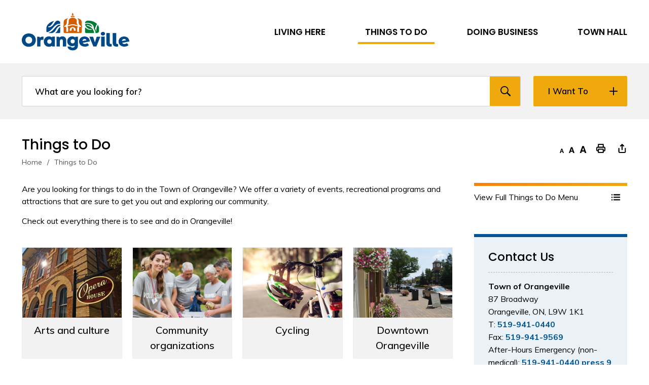

--- FILE ---
content_type: text/html; charset=utf-8
request_url: https://www.orangeville.ca/en/things-to-do/things-to-do.aspx
body_size: 29239
content:



<!DOCTYPE html>
<html lang="en" xml:lang="en" xmlns="http://www.w3.org/1999/xhtml">
<head><script>
 (function(d){ var s = d.createElement("script"); /* uncomment the following line to override default position*/ /* s.setAttribute("data-position", 1);*/ /* uncomment the following line to override default size (values: small, large)*/ /* s.setAttribute("data-size", "large");*/ /* uncomment the following line to override default language (e.g., fr, de, es, he, nl, etc.)*/ /* s.setAttribute("data-language", "null");*/ /* uncomment the following line to override color set via widget (e.g., #053f67)*/ /* s.setAttribute("data-color", "#0048FF");*/ /* uncomment the following line to override type set via widget (1=person, 2=chair, 3=eye, 4=text)*/ /* s.setAttribute("data-type", "1");*/ /* s.setAttribute("data-statement_text:", "Our Accessibility Statement");*/ /* s.setAttribute("data-statement_url", "http://www.example.com/accessibility";*/ /* uncomment the following line to override support on mobile devices*/ /* s.setAttribute("data-mobile", true);*/ /* uncomment the following line to set custom trigger action for accessibility menu*/ /* s.setAttribute("data-trigger", "triggerId")*/ s.setAttribute("data-account", "OcNIxnGccr"); s.setAttribute("src", "https://cdn.userway.org/widget.js"); (d.body || d.head).appendChild(s);})(document) 
</script>
<meta http-equiv="Content-Type" content="text/html; charset=utf-8" />


<script type="text/javascript">
    var esol_ico_width = 0;

    try {
        esol_ico_width = window.innerWidth
            || document.documentElement.clientWidth
            || document.body.clientWidth;
    } catch (err) { }

    var iCreateObject =
    {
        isSiteInICreateMode: "False".toLowerCase() == "true",
        lang: "en",
        isIe8: false,
        corpHome: "https://www.orangeville.ca/",
        corpRoot: "/",
        gaTrackingCode: 'UA-8257700-1',
        isSiteInLocalDevelopment: 'False'.toLowerCase() == "true",
        calendarUrl: 'https://calendar.orangeville.ca/',
        isSiteInPreviewMode: 'False'.toLowerCase() == "true",
        isiCreateGeneratedPage: 'False'.toLowerCase() == "true",
        newsFeeds: {},
        isMobile: esol_ico_width <= 767,
        iCreateTheme: '',
        fullPageUrl: 'https://www.orangeville.ca/en/things-to-do/things-to-do.aspx',
        iCreatePageId: 104783,
        iCreateHome: 'https://ic12.esolg.ca/',
        editorHotKey: 'f9_f9',
        newsEmergencyBannerUrl: '/Modules/NewsModule/services/getAlertBannerFeeds.ashx',
        newsHost: '',
        languageResources: {"Modules_News_controls_Global_ViewMoreLinkTitle":"Click to view all","Modules_News_controls_Global_PauseAlert":"Pause","Modules_News_BlogComments_ErrorAuthorInvalidCharacters":"Comment Author include invalid characters","Modules_PageSubscription_controls_pageSubscriptionButton_ButtonTitle":"Click here to subscribe to this page updates","Common_includes_quicklinksAdvanced_Section3HeaderText":"News Centre","Modules_email_emailattachment_Instructions":"Please enter your email address, subject and message, and click the \"Send Email\" button.  If your request requires follow-up, please be sure to include your full name, day-time phone number and any relevant address information in the text of your email message.","Common_Includes_skipNavigation_SkipContentTitleText":"Skip Navigation and go to Content","Modules_News_Search_RefreshText":"Refresh","Modules_News_BlogPost_FeedLabel":"Feed","Modules_PageSubscription_GetPageSubscriptionForm_LastNameLabel":"Last Name","Modules_PageSubscription_GetPageSubscriptionForm_EmailFormatError":"Email is not in a valid format.","Modules_News_index_BackLinkTitleText":"Back to News","Modules_News_BlogSearch_CommentsLinkAltText":"link to Comments","Modules_News_controls_EmergencyAlertBanner_AttachmentTitle":"Attachments","Modules_PageSubscription_GetPageSubscriptionForm_LastNameError":"Last Name is a required field","Modules_News_BlogPost_ItemPlaceholder":"Enter item","Modules_AtoZ_BackToTop":"Back to Top","Modules_News_BlogComments_SubmitText":"Submit","Modules_search_hosted_OccurrencesText":"\u003cstrong\u003eoccurrences\u003c/strong\u003e:","Modules_Contact_Controls_BasicSearch_SearchFormLegend":"Search","Modules_News_BlogComments_ErrorAuthorBlank":"Comment Author must not be blank","Modules_email_Global_SubmitTitleText":"Click to Send Email","Modules_AtoZ_BackToTopTitleText":"Click to go Back To Top","Modules_News_Global_NewPostLinkTitle":"New Post","Modules_search_controls_Global_PlaceHolderText":"Search","Modules_email_emailattachment_NoIdError":"No Id has been specified please try again...","Modules_News_Global_RelatedPhotosText":"Related Photos","Modules_search_hosted_BasicSearchLabelText":"Basic Search","Modules_DocumentManager_search_input_label":"Search by Keywords","Modules_email_emailattachment_ErrorName":"Your name is required.","Common_Includes_popups_footerPopupCalendarC_Zone2Title":"Programs","Modules_News_BlogPost_PostText":"Post","Modules_DocumentManager_results_modal_close_label":"Close","Common_Includes_popups_footerPopupCalendarC_Zone1Title":"Events","Modules_News_BlogPost_ContactEmailLabel":"Contact Email","Common_Includes_headInterior_TableScrollMessage":"Scroll right to view complete table","Modules_News_Global_AttachmentsHeading":"Attachments","Modules_PageSubscription_controls_pageSubscriptionButton_ButtonText":"Subscribe to this page","Common_includes_facebookTicker_FacebookTitleText":"Link to Twitter","Common_Includes_IdLikeToDropdown_IdLikeToText":"I want to...","Modules_News_BlogPost_ImagesLabel":"Images (Image types allowed: PNG, JPEG, BMP, GIF)","Common_includes_quicklinksAdvanced_Section5ImageAltText":"Locate a Facility Image","Modules_Calendar_controls_Global_ViewAllTitleText":"View All Events","Modules_News_Search_PageNumberText":"Page Number","Modules_DocumentManager_results_view_document_text":"View Document","Modules_PageSubscription_GetPageSubscriptionForm_FormTitleText":"Subscribe to","Modules_News_BlogSearch_ArchiveHeaderText":"Archive","Modules_PageSubscription_GetPageSubscriptionForm_FirstNameLabel":"First Name","Modules_PageSubscription_GetPageSubscriptionForm_FirstNameError":"First Name is a required field","Modules_News_BlogPost_AttachmentLabel":"Attachments (Document types allowed: PDF, DOC, DOCX, XLS, XLSX)","Common_scripts_youTubePlayer_DescriptionTitleText":"Description","Modules_email_Global_CharactersRemaining":"characters left","Modules_News_Search_SearchBoxPlaceholder":"Search News...","Common_Includes_twitterFeed_ViewAllTitleText":"Link to Twitter","Modules_PDFBuilder_AddButtonText":"Add to Report","Common_Layouts_Homepage_TwitterFeedText":"Latest Tweets","Modules_News_BlogComments_CommentText":"Comment","Common_error_ErrorText":"Error","Common_Layouts_Global_MainMenuButton":"Menu","Modules_DocumentManager_filter_join_text":"and","Modules_DocumentManager_search_button_label":"Search","Common_includes_socialLinks_FollowUsText":"Follow Us","Modules_email_Global_SubmitText":"Send Email","Modules_email_emailattachment_AttachmentDelete":"Remove attached file","Common_Includes_IdLikeToDropdownMega_ViewAllText":"View All..","Modules_News_BlogPost_CancelText":"Cancel","Modules_News_BlogComments_CommentPluralText":"Comments","Modules_search_controls_search_SearchButtonAlt":"Go!","Modules_email_emailattachment_InvalidFileExtension":"Invalid attachment provided. Valid attachment extensions are .docx, .xlsx, .gif, .jpg, .jpeg, .png, .pdf","Common_scripts_youTubePlayer_TitleText":"Title","Modules_Contact_Controls_BasicSearch_SearchResultsHeading":"Search Results","Modules_Contact_Controls_PhoneDirectory_DialLinkTitleText":"Click to dial","Common_Layouts_Global_PauseText":"Pause","Modules_Contact_Controls_PhoneDirectory_CollapseAllText":"Collapse All","Modules_email_Global_CloseWindowText":"Close this Window","Modules_News_confirm_ErrorMessage":"Unfortunately an error has occured while processing your confirmation. \u003cbr /\u003e We apologize for the inconvenience.","Modules_News_controls_Global_ErrorFeed":"An error occurred - Unable to pull content","Modules_News_BlogComments_DislikeText":"Dislike","Modules_News_BlogComplete_BackToItemText":"Back to Item","Common_Layouts_Global_LogoAltText":"Town of Orangeville Logo","Common_Includes_mobileSubNavContainer_SubNavTitle":"More in this Section...","Modules_email_emailattachment_ErrorCaptcha":"Please select the \"I\\\u0027m not a robot\" button and try again.","Modules_News_BlogSearch_PostListTitle":"Latest Posts","Modules_search_hosted_BasicSearchPanelTitle":"Basic Search","Modules_email_emailattachment_ErrorMessage":"Invalid message. Your message should contain at least 1 character and no more than 2000.\\r\\nYou have entered","Modules_Polling_GetCurrentPoll_SubmitPollText":"Vote Now!","Modules_email_MailTo_NameLabel":"Your Name","Common_Includes_Actions_PrintPage":"Print This Page","Common_includes_quicklinksAdvanced_Section6HeaderText":"Contact Us","Modules_News_BlogPost_ErrorInvalidImage":"is not a valid image file.","Modules_Polling_PollFeedError":"Unable to pull Poll data","Common_Includes_IdLikeTo_ViewAllTitleText":"View More for","Common_Includes_LocateFacility_ViewAllText":"View All...","Modules_search_hosted_NoResults":"No Search Results","Modules_News_BlogSearch_SearchHeaderText":"Search","Common_scripts_responsiveScripts_MainNavToggleText":"Toggle section","Modules_News_index_RSSAltText":"Open new window to subscribe via RSS","Common_Includes_FooterNav_DesignedByText":"By GHD Digital","Common_Includes_mobileDropdown_CloseIconAltText":"Close menu icon","Modules_email_MailTo_RecipientEmailLabel":"Recipient Email","Modules_AtoZ_JavascriptDisabled":"\u003cp\u003eJavaScript Disabled. \u003c/p\u003e\u003cp\u003ePlease enable JavaScript to view this content.\u003c/p\u003e","Modules_News_BlogPost_ErrorMaxAttachments":"You have reached the maximum number of attachments allowed","Modules_search_hosted_SortByRelevence":"relevance","Modules_ChartingModule_ChartError":"An error occurred retrieving the chart","Modules_News_Global_BackToSearchTitle":"Link back to search page","Common_Includes_IdLikeToDropdownMega_IdLikeToText":"I\u0027d Like To...","Modules_News_BlogComments_CommentLabel":"Comment (maximum of 500 characters)","Modules_AtoZ_controls_AtoZBar_TitleText":"A to Z Listing","Modules_News_Global_TwitterShareText":"Tweet","Modules_News_BlogPost_Expiration90":"90 days","Modules_News_BlogPost_Expiration15":"15 days","Modules_News_BlogPost_Expiration30":"30 days","Modules_News_BlogPost_Expiration60":"60 days","Common_Login_ForgotPasswordText":"Forgot Password?","Modules_Calendar_controls_CalendarSocialTab_TitleText":"Events Calendar","Common_Includes_GoogleTranslate_GoogleTranslate_Text":"Translate","Modules_search_hosted_FindResultsText":"Find Results","Modules_News_BlogComments_CommentHeadingText":"Post a Comment","Modules_Calendar_controls_Global_NoEventsText":"No Events","Modules_News_controls_BrowserAlertBanner_CloseText":"Close Browser Alert Banner","Modules_email_emailattachment_EmailError":"We were unable to send your email at this time please try again later.","Modules_Contact_controls_PhoneDirectory_ExpandContactText":"Expand bullet for","Modules_email_MailTo_ValidationHeaderText":"The following errors require your immediate attention:","Modules_email_emailattachment_EmailLabel":"Your email Address","Modules_DocumentManager_results_view_document_arialabel_view_text":"View","Modules_News_BlogPost_NewPostHeadingText":"New Post","Common_includes_quicklinksAdvanced_Section4TitleText":"Attend an Event","Common_idliketo_IdLikeToText":"I\u0026apos;d Like To...","Common_Includes_subNavTrigger_Text":"More","Modules_Calendar_controls_Global_FeedErrorText":"An error occured","Common_includes_facebookTicker_ErrorText":"An error occurred - Unable to pull content","Modules_search_controls_search_SearchButtonText":"Go!","Modules_Polling_PollResults_VotesLabel":"Votes","Modules_News_Search_NextPageText":"Go to next page","Modules_News_BlogComments_NameLabel":"Name","Modules_News_confirm_SuccessMessage":"Thank you for confirming your subscription; you will now receive our news items directly in your inbox.","Common_Includes_SocialMediaPlugin_PostedText":"Posted:","Modules_Calendar_controls_miniCalendar_PrevText":"View previous month","Modules_search_hosted_SearchAll":"Show Results for All Sites","Modules_Contact_Controls_BasicSearch_KeywordLabel":"Keyword","Common_Includes_IdLikeToDropdownMega_IdLikeToLinkTitleText":"View our I\u0027d Like To... page","Common_includes_quicklinksAdvanced_Section5HeaderText":"Locate a Facility","Modules_News_BlogPost_NamePlaceholder":"Your name","Modules_News_Global_BackToSearchText":"Back to Search","Modules_email_MailTo_CommentsLabel":"Comments","Modules_email_emailattachment_ErrorMessageAfterText":"character(s)","Modules_News_BlogSearch_CommentsText":"Comments","Modules_ChartingModule_DataSeriesColTitle":"Name","Modules_DocumentManager_clear_button_label":"Clear","Modules_Contact_Controls_CategoryAtoZ_LetterLinkTitle":"Jump to","Modules_Contact_Controls_BasicSearch_SearchButtonText":"Search","Modules_News_BlogPost_SubscribeButtonText":"Subscribe to Blog","Modules_Calendar_controls_Global_EventLinkTitleText":"View event","Modules_News_Search_LastPageText":"Go to last page","Modules_News_BlogPost_ContactNameLabel":"Contact Name","Common_includes_quicklinksAdvanced_Section5TitleText":"Locate a Facility","Modules_News_Services_getTopFiveBlogs_NoBlogText":"No Blogs","Modules_search_hosted_PagingNext":"Next","Modules_search_hosted_PagingText":"Viewing {0} to {1} of {2} results","Common_Includes_subNavTrigger_IconAltText":"Show or hide navigation","Modules_PageSubscription_GetPageSubscriptionForm_EmailLabel":"Email Address","Modules_PageSubscription_GetPageSubscriptionForm_EmailError":"Email is a required field","Modules_News_Search_AccordionOpenCloseText":"Expand/Minimize","Modules_News_controls_Global_PauseAlertTitleText":"Pause Alert","Common_Includes_socialCornerLinks_IconImageAltText":"Social Corner icon","Common_includes_quicklinksAdvanced_Section2HeaderText":"Stay Informed","Modules_News_BlogPost_ContactPhoneLabel":"Contact Phone","Common_includes_twitterTicker_TwitterTitleText":"Link to Twitter","Modules_DocumentManager_results_view_document_arialabel_in_new_window_text":"in new window","Modules_News_BlogPost_ErrorCreatingBlog":"Error occurred while creating blog item.","Modules_News_BlogPost_SubmitText":"Submit","Common_includes_quicklinksAdvanced_Section3TitleText":"News Centre","Modules_email_MailTo_ErrorYourEmailInvalid":"Sender email is invalid","Modules_News_BlogPost_DescriptionLabel":"Description","Modules_News_Search_ReadMoreText":"Read More","Modules_News_BlogPost_ErrorInvalidDocument":"is not a valid document file.","Modules_search_hosted_ClearButtonText":"Clear","Modules_Polling_GetCurrentPoll_ViewPollResultsTitleText":"Click to View Results","Modules_PDFBuilder_PrintButtonTitleText":"Click to review, download and print report","Modules_News_BlogPost_PostingExpirationLabel":"Expiration Date","Common_Includes_socialMediaPlugin_TwitterViewAllText":"View Twitter Page...","AriaLabel_Common_GoogleTranslateButton":"Google Translate Button","Modules_Polling_PollResults_BackText":"Back","Modules_search_hosted_KeywordAllText":"with \u003cstrong\u003eall of the words\u003c/strong\u003e:","Modules_email_emailattachment_ErrorFileTooLarge":"File Size exceeds {0}MB file limit...","Modules_News_Search_ReadMoreTitleText":"Read More","Modules_search_hosted_KeywordExactText":"with the \u003cstrong\u003eexact phrase\u003c/strong\u003e:","Common_Includes_Actions_TextDecrease":"Decrease text size","Common_includes_quicklinksAdvanced_Section4HeaderText":"Attend an Event","Common_Includes_IdLikeTo_ViewAllLinkText":"View More...","Modules_News_BlogComments_LikeText":"Like","Modules_News_BlogPost_ContactEmailPlaceholder":"Enter email","Modules_News_Search_PageConnectorText":"of","Modules_News_BlogPost_ErrorFileReaderNotSupport":"This browser does not support HTML5 FileReader.","Common_includes_quicklinksAdvanced_Section2ImageAltText":"Stay Informed Image","Common_Includes_Share_ShareImageAlt":"Share This Page","Modules_News_controls_Global_JavascriptDisabledText":"JavaScript is disabled. Please enable JavaScript to view this content.","Modules_News_BlogComments_ErrorCaptcha":"Google Authentication (I\u0027m not a robot) must be checked.","Modules_News_controls_NewsSocialTab_HeaderLinkTitleText":"News","Modules_News_BlogSearch_ArchiveMonthPlaceholderText":"Select Month","Common_Includes_subFooter_TwitterPauseText":"Pause","Modules_email_MailToTemplate_TemplateText":"{5} ({0}) has sent you information from the \u003ca href=\u0027{1}\u0027\u003e{2}\u003c/a\u003e website.\u003cbr /\u003e\u003cbr /\u003e\r\n\u003cb\u003eMessage:\u003c/b\u003e\u003cp style=\u0027padding: 20px;\u0027\u003e{3}\u003c/p\u003e","Modules_News_BlogComments_ReplyTitleText":"Click to reply","Modules_Contact_Controls_PhoneDirectoryWithPhoto_NoImageAltText":"No image to display","Modules_Polling_GetCurrentPoll_ErrorNoOptionSelected":"Please select an option","Modules_News_Global_NoResults":"No Results Found","Common_Includes_interiorQuicklinks_QuickLinksTitle":"Quick Links","Modules_News_controls_Global_BrowserAlertBannerCloseText":"Close Old Browser Notification","Modules_search_hosted_KeywordAnyText":"with \u003cstrong\u003eat least one\u003c/strong\u003e of the words:","Modules_Polling_GetCurrentPoll_SubmitPollTitleText":"Click to Vote Now!","Modules_email_MailTo_ErrorYourEmailRequired":"Sender email is a required field","Modules_News_BlogPost_ItemLabel":"Item","Modules_search_hosted_AdvancedSearchText":"Advanced Search","Modules_News_BlogPost_ErrorNoCategory":"Category must be selected","Modules_Feedback_FeedbackText":"Feedback","Modules_News_Global_ErrorArticleNotFound":"The item you are looking for either doesn\u0027t exist or has been removed from the site. Sorry for the inconvenience.","Modules_AtoZ_SameWindowText":"View our","Modules_News_BlogPost_ErrorFileTooBig":"file size is over 1MB.","Modules_News_BlogPost_CategoryLabel":"Category","Modules_Polling_GetCurrentPoll_ErrorAlreadySubmitted":"You have already submitted a response to this poll!","Modules_email_emailattachment_EmailTemplate":"{0}{0}-------------------------------------{0}Origin: {1}{0}-------------------------------------{0}{0}This email was sent to you by {2} through {3}.","Modules_News_Global_PostedDateText":"Posted on","Common_Includes_Actions_Email":"Email This Page","Modules_News_controls_Global_NextAlertTitleText":"Next Alert","Modules_News_controls_BrowserAlertBanner_Message":"It appears you are trying to access this site using an outdated browser.  As a result, parts of the site may not function properly for you.  We recommend updating your browser to its most recent version at your earliest convenience.","Common_Layouts_Interior_RelatedLinksText":"Related Links","Common_Layouts_Global_MainMenuClose":"Close main menu","Common_includes_quicklinksAdvanced_Section6TitleText":"Contact Us","Modules_PageSubscription_GetPageSubscriptionForm_SubscribeText":"Subscribe","Common_includes_quicklinksAdvanced_Section1SubHeaderText":"You spoke, we acted...","Modules_Calendar_controls_Global_LoadingText":"Loading","Modules_News_BlogComments_CategoryText":"Category","Modules_News_Search_SearchButtonTitleText":"News Search","Modules_Calendar_controls_miniCalendar_MonthTitleText":"View","Common_scripts_icrtTicker_PlayText":"Play","Common_includes_quicklinksAdvanced_Section1HeaderText":"Get Involved","Modules_Contact_Controls_PhoneDirectoryWithPhoto_EditButtonText":"Edit","Modules_News_Search_SearchBoxTitle":"Search News","Modules_News_BlogPost_NameLabel":"Name","Modules_Polling_PollResults_ChoiceLabel":"Choice","Modules_email_emailattachment_NameLabel":"Your Name","Modules_email_scripts_DisabledMessage":"Sorry, email is disabled within iCalendar or iBlog generated pages","Common_Includes_subFooter_TwitterFeedTitleText":"Recent Tweets","Modules_email_emailattachment_AttachmentDeleteText":"Remove","Modules_PageSubscription_Global_CloseText":"Close","Modules_PDFBuilder_AddLinkTitleText":"Click to add this page to the report","Modules_search_hosted_ShowText":"Show","Modules_News_controls_Global_LoadingText":"Loading...","Modules_News_controls_Global_NextAlertText":"Next","AriaLabel_Common_GoogleTranslate":"Google Translate Widget","Modules_News_BlogComments_ErrorCommentBlank":"Comments must not be blank.","Common_Includes_skipNavigation_SkipContentText":"Skip to Content","Common_Includes_subFooter_TwitterIconAltText":"Twitter logo","Modules_email_emailattachment_ErrorInvalidEmail":"Invalid email address.","Modules_email_MailTo_ErrorEmailRequired":"Recipient email is a required field","Modules_News_BlogComments_PostedBy":"Posted By","Modules_News_BlogSubmitSuccess_BackText":"Back","Modules_email_emailattachment_EmailSuccess":"Your email has been sent...","Modules_email_MailTo_ErrorSendingEmail":"Could not send email","Modules_search_hosted_OccurrencesAnywhere":"anywhere in the page","Common_Layouts_Global_LogoLinkText":"Click to return to the homepage","Modules_search_hosted_OccurrencesUrl":"in the URL of the page","Modules_News_controls_Global_PreviousAlertText":"Previous","Modules_email_MailTo_Instructions":"To email this page, fill in the form below and click the \u003cem\u003eSend Email\u003c/em\u003e button","Modules_search_hosted_KeywordExcludeText":"\u003cstrong\u003ewithout\u003c/strong\u003e the words:","Common_Includes_footerSitemap_ViewAllLinkText":"View All...","Common_Includes_Share_EmailText":"Email","Common_Includes_mobileNav_MenuIconAltText":"Main menu icon","Common_includes_quicklinksAdvanced_Section1TitleText":"Get Involved","Modules_News_BlogSearch_SearchText":"Search","Modules_email_emailattachment_AttachmentAdd":"Add attachment","Modules_AtoZ_controls_AtoZBar_LinkTitleText":"a to z","Common_Includes_Share_ShareProviderImageAlt":"Open new window to share this page via","Common_includes_twitterTicker_ErrorText":"An error occurred - Unable to pull content","Common_includes_quicklinksAdvanced_Section1ImageAltText":"Get involved image","Modules_News_BlogSearch_SearchPlaceholderText":"What are you looking for?","Modules_News_BlogComplete_ThankYouMessage":"Thank you for submitting your comments.","Common_sitemap_SiteMapText":"Sitemap","Modules_search_hosted_OccurrencesTitle":"in the title of the page","Modules_search_hosted_PagingPrevious":"Previous","Modules_email_emailattachment_MessageLabel":"Your Message","Modules_Calendar_controls_Global_ViewAllText":"View More","Common_scripts_youTubePlayer_DescriptionText":"Created using HTML elements, videos are loaded and played from the server or Youtube.","Modules_Calendar_controls_miniCalendar_NextText":"View next month","Modules_News_BlogComments_ReplyText":"Reply","Modules_email_Global_CloseWindowTitleText":"Close this Window","Modules_News_controls_BrowserAlertBanner_AlertTitle":"Browser Compatibility Notification","Modules_search_hosted_SearchButtonText":"Search","Modules_search_hosted_SearchSiteOnly":"Show Results for This Site Only","Common_Includes_breadCrumbs_HomeText":"Home","Modules_News_BlogSubmitSuccess_SuccessMessage":"Thank you for submitting your item.","Modules_News_BlogSubmitSuccess_BackTitleText":"link back to submit a blog page","Modules_News_BlogPost_ContactNamePlaceholder":"Enter name","Modules_DocumentManager_results_download_selected_text":"Download Selected Documents","Modules_News_controls_Global_ViewMoreText":"View All","Modules_PageSubscription_ConfirmationDialog_TitleText":"Page Subscription Confirmation","Modules_News_Search_PageNumberTotalText":"Displaying","Modules_News_BlogPost_ErrorMaxImages":"You have reached the maximum number of images allowed","Common_Includes_Share_EmailImageAlt":"Email this page","Modules_News_Global_SubscribeText":"Subscribe","Common_Includes_Actions":"Resize text, print, and share to social media","Common_Layouts_Homepage_NewsTickerTitle":"Latest News","Modules_News_controls_Global_PreviousAlertTitleText":"Previous Alert","Modules_News_Search_MonthNames":"[\u0027January\u0027, \u0027February\u0027, \u0027March\u0027, \u0027April\u0027, \u0027May\u0027, \u0027June\u0027, \u0027July\u0027, \u0027August\u0027, \u0027September\u0027, \u0027October\u0027, \u0027November\u0027, \u0027December\u0027]","Modules_email_scripts_NotSupportedMessage":"Your browser is not capable of performing this operation!","Common_Includes_popups_footerPopupCalendarA_Zone3Title":"Upcoming Events","Modules_News_controls_NewsSocialTab_HeaderText":"News","Modules_search_ResultsTitle":"Search Results","Modules_PageSubscription_GetPageSubscriptionForm_PageSubscriptionTitle":"Page Subscription","Modules_email_MailTo_YourEmailLabel":"Your Email","Common_Includes_breadCrumbs_HomeTitleText":"Homepage ","Modules_News_Global_CharacterCountLabel":"Character count","Modules_News_Global_FacebookLikeTitle":"facebook like button","Modules_email_emailattachment_BrowseTitleText":"Browse to select a file","Modules_email_emailattachment_AttachmentLabel":"Attachment","Modules_Polling_PollResults_ThankYouMessage":"Thank you for your submission!","Common_Includes_mobileDropdown_CloseLinkText":"Close menu","Common_scripts_icrtTicker_PauseText":"Pause","Modules_DocumentManager_filter_text":"Or Filter Results By","Modules_email_MailTo_ErrorEmailInvalid":"Recipient email is invalid","Modules_DocumentManager_results_select_for_download_text":"Select for Download","Modules_News_BlogSearch_FeaturePostsHeaderText":"Featured Posts","Common_includes_browseAloud_BrowseAloudText":"BrowseAloud","Modules_Contact_Controls_PhoneDirectory_ExpandAllText":"Expand All","Modules_search_hosted_ToggleText":"Toggle","Modules_AtoZ_LoadingMessage":"Loading...","Modules_News_Search_FirstPageText":"Go to first page","Modules_News_Global_MaxCharactersReached":"Reached maximum characters allowed","Modules_DocumentManager_search_container_label":"File Search","Common_includes_quicklinksAdvanced_Section2TitleText":"Stay Informed","Modules_search_hosted_ResultsTitle":"Search Results","Modules_News_controls_Global_EmergencyAlertBannerCloseText":"Close Alert Banner","Common_Includes_socialCornerLinks_LinkTitleText":"Social Corner","Modules_News_BlogComments_ErrorInvalidCharacters":"Comments include invalid characters","Modules_News_Global_SubscribeTitleText":"Click to subscribe","Modules_email_emailattachment_EmailAutoReplyBodyTemplate":"This message is to confirm receipt of your recent email to the {1}{0}{0}Thank you,{0}{1}","Common_Includes_socialMediaPlugin_TwitterViewAllTitleText":"View Our Twitter Page","Modules_PDFBuilder_AddButtonTitleText":"Click to add this page to the report","Modules_News_Global_NewPostLinkText":"New Post","Modules_News_BlogPost_PostingDateTimeLabel":"Posting Date \u0026amp; Time","Modules_Polling_PollResults_BackTitleText":"Click to go Back","Modules_News_controls_Global_PlayAlert":"Play","Modules_DocumentManager_results_view_details_text":"View Details","Modules_Polling_GetCurrentPoll_ViewPollResultsText":"View Results","Modules_email_emailattachment_SubjectLabel":"Subject","Modules_News_Global_PostedOnText":"Posted On","Modules_email_emailattachment_AttachmentMaximum":"Maximum number of attachments reached","Modules_News_BlogPost_DetailText":"Details","Modules_PageSubscription_GetPageSubscriptionForm_CaptchaError":"Please check I\u0026apos;m not a robot.","Common_Includes_Actions_TextDefault":"Default text size","Common_Layouts_Global_PauseTitle":"Pause","Common_includes_quicklinksAdvanced_Section4ImageAltText":"Attend an Event Image","Modules_News_Search_PreviousPageText":"Go to previous page","Modules_News_BlogPost_ContactPhonePlaceholder":"Enter phone","Modules_News_BlogComplete_BackToItemTitleText":"Click to go back to item","Common_pagenotfound_PageNotFoundText":"Page Not Found","Common_Includes_socialCornerLinks_Text":"Social Corner","Modules_News_controls_EmergencyAlertBanner_AttachmentLinkTitle":"Click to view","Common_Includes_twitterFeed_ErrorText":"An error occurred - Unable to pull content","Modules_PDFBuilder_PrintButtonText":"Download and Print Report","Modules_News_index_BackLinkText":"Back to Search","Common_includes_quicklinksAdvanced_Section3ImageAltText":"News Centre Image","Modules_News_BlogSearch_ItemLinkTitle":"View item","Modules_AtoZ_NewWindowText":"Open new window to view","Modules_PDFBuilder_LogoAltText":"Town of Orangeville Logo","Modules_Calendar_controls_Global_JavascriptDisabled":"JavaScript is disabled. Please enable JavaScript to view this content.","Modules_Polling_GetCurrentPoll_PollNotAvailable":"Poll Not Available","Modules_News_controls_NewsFeedPlugin_PluginTitleText":"Latest News","Common_Includes_Actions_TextIncrease":"Increase text size","Common_scripts_youTubePlayer_FeedErrorText":"Error retrieving youtube feed","Modules_search_controls_search_SearchButtonTitle":"Click to view search page.","Modules_PDFBuilder_AddLinkText":"+","Common_includes_quicklinksAdvanced_Section6ImageAltText":"Contact Us","Common_Includes_mobileNav_ContactIconAltText":"Contact Us","Modules_PageSubscription_GetPageSubscriptionForm_CancelText":"Cancel","Modules_email_emailattachment_EmailAutoReplySubject":"(Automatic Reply) Thank you for contacting the ","Common_scripts_youTubePlayer_ChannelUserErrorText":"Error, the user/channel provided either was not found or has no data","Modules_DocumentManager_results_modal_label":"View Results Modal","Modules_Polling_PollResults_TotalLabel":"% Total","Modules_search_hosted_SortByText":"\u003cstrong\u003esort\u003c/strong\u003e by:","Common_includes_quicklinksAdvanced_Section1Icon1Alt":"Get Involved","Common_includes_quicklinksAdvanced_Section1Icon3Alt":"Get Involved","Common_includes_quicklinksAdvanced_Section1Icon2Alt":"Get Involved","Common_includes_quicklinksAdvanced_Section1Icon4Alt":"Get Involved","Modules_search_hosted_SortByDate":"date","Modules_News_BlogComments_ErrorCommentTooLong":"Comments must be less than 500 characters."},
        siteTitle: 'Town of Orangeville'
    }

    var myStringArray = "".split(',');
    for(var i = 0; i < myStringArray.length; i++)
    {
        var mySubstring = myStringArray[i].split('|');
        iCreateObject.newsFeeds[mySubstring[0]] = mySubstring[1];
    }

    try {
        if (document.location.href.toLowerCase().indexOf('https://') == 0) {
            iCreateObject.corpHome = 'https://' + iCreateObject.corpHome.substring(8);
        }
    } catch (err) { }

    if (iCreateObject.isSiteInLocalDevelopment)
        console.log(iCreateObject);

</script>


<meta http-equiv="Content-Style-Type" content="text/css">
<meta http-equiv="Content-Script-Type" content="text/javascript">
<meta name="viewport" content="width=device-width, initial-scale=1.0, minimum-scale=1.0, user-scalable=yes" />

<!--This is only needed if you are using the Google translate widget-->
<meta name="google-translate-customization" content="64f17b6d9cb6233b-e59f9de7b0b09f30-g4ca0816f9369ddc5-e"/>





<link href="https://fonts.googleapis.com/css2?family=Muli:ital,wght@0,400;0,500;0,600;0,700;0,800;1,400;1,500;1,600;1,700;1,800&display=swap" rel="stylesheet" type="text/css">
<link href="https://fonts.googleapis.com/css2?family=Poppins:ital,wght@0,400;0,500;0,600;0,700;1,400;1,500;1,600;1,700&display=swap" rel="stylesheet" type="text/css">
<link rel="apple-touch-icon" sizes="180x180" href="/apple-touch-icon.png" />
<link rel="icon" type="image/png" href="/favicon-32x32.png" sizes="32x32" />
<link rel="icon" type="image/png" href="/favicon-16x16.png" sizes="16x16" />
<link rel="mask-icon" href="/safari-pinned-tab.svg" color="#5bbad5" />

<link rel="manifest" href="/site.webmanifest" />
<meta name="msapplication-TileColor" content="#ffffff">
<meta name="theme-color" content="#ffffff"/>

<link href="/Common/styles/styles.css?v=12" rel="stylesheet" type="text/css" media="screen" />
<link href="/Common/styles/icreate.css" rel="stylesheet" type="text/css" media="screen" />
<link href="/Common/styles/print.css" rel="stylesheet" type="text/css" media="print" />
<link href="https://js.esolutionsgroup.ca/js/libs/media-element/2.13.2/mediaelementplayer.min.css" rel="stylesheet" type="text/css" media="screen" />

 <!-- Modernizr needs to be in head to preview FOUC. Best after stylesheet references -->
<script type="text/javascript" src="/Common/scripts/modernizr.min.js"></script>

<script type="text/javascript" src="https://js.esolutionsgroup.ca/js/libs/jquery/1.11.2/jquery.min.js"></script>

<link href="https://js.esolutionsgroup.ca/js/libs/jquery-ui/1.10.4/resources/themes/base/jquery-ui.min.css" rel="stylesheet" type="text/css" media="screen" />
<script type="text/javascript" src="https://js.esolutionsgroup.ca/js/libs/jquery-ui/1.11.2/jquery-ui.min.js"></script>
<script type="text/javascript" src="https://js.esolutionsgroup.ca/js/libs/jquery_cookie/1.4.0/jquery.cookie.min.js"></script>
<script type="text/javascript" src="https://js.esolutionsgroup.ca/js/libs/hover-intent/1.8.0/jquery.hoverIntent.min.js"></script>
<script type="text/javascript" src="https://js.esolutionsgroup.ca/js/libs/jquery_superfish/1.7.4/superfish.min.js"></script>
<script type="text/javascript" src="https://js.esolutionsgroup.ca/js/libs/media-element/2.13.2/mediaelement-and-player.min.js"></script>
<script type="text/javascript" src="https://js.esolutionsgroup.ca/js/libs/icreate-date/1.0.0/icrt-toDateTimeString.min.js"></script>
<script type="text/javascript" src="https://js.esolutionsgroup.ca/js/libs/jquery_linkify/1.1.6/jquery.linkify.min.js"></script>
<script type="text/javascript" src='/Common/scripts/general.js'></script>
<script type="text/javascript" src='/Common/scripts/quicklinks-dropdown.js'></script>
<script type="text/javascript" src='/Common/scripts/jquery.matchHeight-min.js'></script>
<script type="text/javascript" src='/Modules/email/scripts/email.js'></script>



<script type="text/javascript">
	$(function () {

        // for compare mode
        if (iCreateObject.isSiteInICreateMode && iCreateObject.isiCreateGeneratedPage) {
            $("#uberMain").addClass("compare-mode");
		}

		// Drop-down lists
		$('#nav').superfish({
			cssArrows: false,
			speed: 'normal',
			speedOut: 'fast'
		});

		if (!iCreateObject.isSiteInICreateMode) {
			$('video,audio').mediaelementplayer({
				// if the <video width> is not specified, this is the default
				defaultVideoWidth: 480,
				// if the <video height> is not specified, this is the default
				defaultVideoHeight: 270,
				// if set, overrides <video width>
				videoWidth: -1,
				// if set, overrides <video height>
				videoHeight: -1,
				// width of audio player
				audioWidth: 400,
				// height of audio player
				audioHeight: 30,
				// initial volume when the player starts
				startVolume: 0.8,
				// useful for <audio> player loops
				loop: false,
				// enables Flash and Silverlight to resize to content size
				enableAutosize: true,
				// the order of controls you want on the control bar (and other plugins below)
				features: ['playpause', 'progress', 'current', 'duration', 'tracks', 'volume', 'fullscreen'],
				// Hide controls when playing and mouse is not over the video
				alwaysShowControls: false,
				// force iPad's native controls
				iPadUseNativeControls: false,
				// force iPhone's native controls
				iPhoneUseNativeControls: false,
				// force Android's native controls
				AndroidUseNativeControls: false,
				// forces the hour marker (##:00:00)
				alwaysShowHours: false,
				// show framecount in timecode (##:00:00:00)
				showTimecodeFrameCount: false,
				// used when showTimecodeFrameCount is set to true
				framesPerSecond: 25,
				// turns keyboard support on and off for this instance
				enableKeyboard: true,
				// when this player starts, it will pause other players
				pauseOtherPlayers: true,
				// array of keyboard commands
				keyActions: []
			});
		}
	});

	function PrintScreen() {
		if (iCreateObject.isSiteInICreateMode) {
			showNAMessage();
		} else {
			window.print();
		}
	}
    jQuery(function () {
        //edit mode
        if (iCreateObject.isSiteInICreateMode && !iCreateObject.isSiteInPreviewMode) {
            jQuery('#uber').addClass('edit-mode');
        }
    })
</script>

<link href="https://customer.cludo.com/css/overlay/cludo-search-default.min.css" type="text/css" rel="stylesheet" />
<!--[if lte IE 9]>
<script src="https://api.cludo.com/scripts/xdomain.js" slave="https://api.cludo.com/proxy.html" type="text/javascript"></script>
<![endif]-->




<link href="/Common/styles/int.css" rel="stylesheet" type="text/css" media="screen" />


<script type="text/javascript">
    if (!$("script[src='https://js.esolutionsgroup.ca/js/libs/ios_slider/structure/1.3.42/jquery.iosslider.min.js']").length) {
        var script = document.createElement('script');
        script.setAttribute('src', 'https://js.esolutionsgroup.ca/js/libs/ios_slider/structure/1.3.42/jquery.iosslider.min.js');
        script.setAttribute('type', 'text/javascript');
        $('head').append(script);
    }
</script>


<script type="text/javascript">
    function icrt_table_resize() {
        if (!iCreateObject.isSiteInICreateMode || iCreateObject.isSiteInPreviewMode) {

            var contentWidth = ($('#printAreaContent').width());
            
            $('#printAreaContent table').each(function (index, item) {
                var contentRow = $(item).closest('.fbg-row');
                
                if ((contentRow.length && $(this).width() > $(contentRow).width()) || $(this).width() > contentWidth) {
                    if ($(this).parent('.tableContainer').length == 0){
                        $(this).wrap('<div class="tableContainer" />');
                        var wideTable = $(this).addClass('wideTable');
                        
                        var wideTableContainer = $(wideTable).parent();
                        $('<div class="tableContainerHead">Scroll right to view complete table</div>"').insertBefore(wideTableContainer);
                    }
                } else if ((contentRow.length && $(this).width() <= $(contentRow).width()) || $(this).width() <= contentWidth) {
                    if ($(this).parent('.tableContainer').length > 0){
                        $(this).parent().siblings('.tableContainerHead').detach();
                        $(this).unwrap();
                        $(this).removeClass('wideTable');
                    }
                }
            });

        }
    }
    $(window).load(function () {
        setTimeout(function () {
            icrt_table_resize();
        }, 0);
    });
     $(window).resize(function() {
        setTimeout(function () {
            icrt_table_resize();
        }, 0);
    });
</script>

<!-- Twitter Timeline -->
<script>
	window.twttr = (function (d, s, id) {
		var js, fjs = d.getElementsByTagName(s)[0],
		t = window.twttr || {};
		if (d.getElementById(id)) return t;
		js = d.createElement(s);
		js.id = id;
		js.src = "https://platform.twitter.com/widgets.js";
		fjs.parentNode.insertBefore(js, fjs);

		t._e = [];
		t.ready = function (f) {
			t._e.push(f);
		};

		return t;
	}(document, "script", "twitter-wjs"));
</script>
<script type="text/javascript" src='/Common/scripts/icrtShortcut.js'></script>
<script type="text/javascript">
    if (typeof String.prototype.endsWith !== 'function') {
        String.prototype.endsWith = function (suffix) {
            return this.indexOf(suffix, this.length - suffix.length) !== -1;
        };
    }
    $(document).ready(function () {
        var redirectUrl;
        if (location.href.indexOf('/edit_') > -1) {
            redirectUrl = location.href.replace('/edit_', '/');
        } else {
            var icreateBaseUrl = 'https://ic12.esolg.ca/';
            if (!icreateBaseUrl.endsWith('/')) {
                icreateBaseUrl += '/';
            }
            
            redirectUrl = icreateBaseUrl + 'icreate/modules/pageeditor3/page.srv?pageId=104783';
            
        }
        $(document).icrtShortcut({
            shortcutKey: 'f9_f9',
            redirectUrl: redirectUrl
        });
    });

</script>

<title>
	
        
    
        Things to Do
    
        - Town of Orangeville
</title>
    <meta name="description" content="Discover a variety of things to do in the Town of Orangeville. From events, to parks and recreation and tourist attractions, Orangeville has so much to offer." />

<meta property="dcterms.issued" content="2022-01-26T10:17:05-0500" />
<meta property="og:title" content="Things to Do" />
<meta property="og:url" content="https://www.orangeville.ca/en/things-to-do/things-to-do.aspx" />
<meta property="og:description" content="Discover a variety of things to do in the Town of Orangeville. From events, to parks and recreation and tourist attractions, Orangeville has so much to offer." />
<meta property="og:image" content="https://www.orangeville.ca/en/images/structure/news_avatar.jpg" /><link rel="stylesheet" type="text/css" media="screen" href="/Modules/DocumentManager/Plugin/css/document-manager.min.css" /><script type="text/javascript" src="/Modules/DocumentManager/Plugin/document-manager.min.js"></script><link rel="stylesheet" type="text/css" media="screen" href="/Modules/DocumentManager/PluginTable/css/document-manager-table.min.css" /><script type="text/javascript" src="/Modules/DocumentManager/PluginTable/document-manager-table.min.js"></script><link rel="stylesheet" type="text/css" media="screen" href="/Modules/NewsModule/styles/EmergencyAlertBanners.css" /><script type="text/javascript" src="/Common/scripts/textSize.js"></script><script type="text/javascript" src="https://js.esolutionsgroup.ca/js/libs/feedback-form/structure/2.9.1/feedbackStructure.min.js"></script><script type="text/javascript">$(function(){$(".feedbackLink").feedbackForm({
useDefaultIfNoIdIsSet: "True".toLowerCase() == "true",
baseUrl: "https://ic12.esolg.ca/feedback/api/1.0/",
getUrl: "client/11205058_Orangeville/default-form/en",
jsServerUrl: "https://js.esolutionsgroup.ca/js/libs/feedback-form/",
previewMode: false,
showButton: true,
pageTitle: document.title.replace(" - Town of Orangeville", "").trim(),
buttonText: "",
feedbackFormId: $("#FeedbackFormId") === undefined ? "" : $("#FeedbackFormId").val(),
language: 'en'
})});</script><script type="text/javascript" src="/Modules/Polling/PollModule.js"></script><script type="text/javascript" src="https://js.esolutionsgroup.ca/js/libs/jquery_gallery/1.2.4/jquery.gallery.min.js"></script><script type="text/javascript">$(function () {
    $(".eSolutionsGroupPhotoGalleryV2PlaceholderDiv").each(function () {
        var method = $(this).attr("method");
        var id = $(this).attr("id");
        if (id != '') {
            $(this).load(id, function () { return method; })
        } else {
            $(this).html('');
        }
    })
});</script><script type="text/javascript" src="/Modules/Calendar/scripts/CalendarFeedPluginV2.min.js"></script></head>
<body>
    <script src="https://www.googletagmanager.com/gtag/js?id=G-X2295XWFC1" type="text/javascript"></script>
<script type="text/javascript">
// 
 window.dataLayer = window.dataLayer || []; function gtag(){dataLayer.push(arguments);} gtag('js', new Date()); gtag('config', 'G-X2295XWFC1'); 
// 
</script><!-- Google tag (gtag.js) -->
    <div class='	'>
        
        
    
    <input type="hidden" name="FeedbackFormId" id="FeedbackFormId" value="" />
    

        <div id="uber" class='interior hidePageSubs navTab02 en'>
            <header class="nocontent">
                
<div id="skipContentWrapper" class="nocontent">			
    <a id="skipContentLink" title="Skip Navigation and go to Content" href="#mainContent">Skip to Content</a>			
</div>
                

<div id="emergencyIcons" aria-hidden="true">
    <img src="/Common/images/structure/alert-prev-icon.svg" alt="">
    <img src="/Common/images/structure/alert-prev-icon-white.svg" alt="">
    <img src="/Common/images/structure/alert-next-icon.svg" alt="">
    <img src="/Common/images/structure/alert-next-icon-white.svg" alt="">
    <img src="/Common/images/structure/alert-pause-icon.svg" alt="">
    <img src="/Common/images/structure/alert-pause-icon-white.svg" alt="">
    <img src="/Common/images/structure/alert-play-icon.svg" alt="">
    <img src="/Common/images/structure/alert-play-icon-white.svg" alt="">
    <img src="/Common/images/structure/alert-close-icon.svg" alt="">
    <img src="/Common/images/structure/alert-close-icon-white.svg" alt="">
    <img src="/Common/images/structure/alert-icon.svg" alt="">
    <img src="/Common/images/structure/alert-icon-white.svg" alt="">
</div>
<section id="emergencyCarousel" class="hide" aria-label="Emergency alerts">
    <div id="emergencyCarouselInnerWrapper" class="ic-container-fluid">
        <div id="emergencyCarouselInner" class="nocontent">
            <div id="emergencyCarouselItems">
                <!--emergencyCarouselItems-->
            </div>
            <button class="closeBtn" id="alert-close" onclick="HideEmergencyAlertStrip();" title="Close Alert Strip"><span class="assistiveTech-only">Close Alert Banner</span></button>
        </div>
    </div>
</section>

<!--emergencyCarousel-->


                <div id="headerContainer">
                    <div id="headerInner">
                        <div id="headerLeft">
                            <div id="logo" title="View our Homepage">
                                
<p class="defaultLogo">
    <a href="/en/index.aspx" title="Click to return to the homepage">
        

<img class="default" src="/en/images/structure/logo.svg?v=2" alt="Town of Orangeville Logo" />

    </a>
</p>

                                
    
                            </div>
                            
<script type="text/javascript">
    var _element = $('#logo');
    _title = _element.attr('title');

    if(($('div#logo img').length) || ($('div#logo').has('div.eSolutionsGroupPhotoGalleryV2PlaceholderDiv').length)) {
        _element.addClass('hasImage');
        if (iCreateObject.isSiteInICreateMode) {
            _element.css('background','none');
        }
    }
    else {
        if (iCreateObject.isSiteInICreateMode && !iCreateObject.isSiteInPreviewMode) {
            _element.removeClass('hasImage');
            imgsrc = '/en/images/structure/logo.svg?v=2';
            var title = _title;
            var url = '/en/index.aspx';
            var target = "_self";
            _element.css("background", "url(" + imgsrc + ") no-repeat 0px 0px #FFFFFF").css("height","89px").css("width","200px").css("background-size","contain").attr("title", jQuery.trim(title) != "" ? title : _title);
            if (url != '' && !iCreateObject.isSiteInICreateMode || iCreateObject.isSiteInPreviewMode) {
                _element.attr("onclick", "javascript:window.open('" + url + "','" + target + "');");
            }
        }        
    }
  </script>
                            
<div class="mobileNav" aria-label="Mobile Nav">
    <!--displayed only for smaller viewports-->
    
    <a href="/contact">
        <img src="/Common/images/structure/mobilenav-contact-icon.svg" alt="Contact Us" />
    </a>
    <button class="menuTrigger" title="Mobile Main Navigation Trigger" aria-label="Button to open mobile main navigation"><span></span><span class="triggerText"></span></button>
</div>

                        </div>
                        <!--headerLeft-->

                        <div id="headerRight">
                             

<nav id="mainNav" aria-label="Site Navigation">
<ul id="nav"><li id="navTab01"><a title="View our Living Here page" href="/en/living-here/living-here.aspx" class="mainNavItem"><span>Living Here</span></a><div class="dropDownContainer sf-mega"><div class="dropDownContainerInner"><ul class="dropdown"><li><a title="View our Animal Control and Licencing page" href="/en/living-here/animal-control-and-licensing.aspx" class="">Animal Control and Licencing</a></li></ul><ul class="dropdown"><li><a title="View our Building and Construction page" href="/en/living-here/building-and-construction-projects.aspx" class="">Building and Construction Projects</a></li></ul><ul class="dropdown"><li><a title="View our bylaw enforcement page" href="/en/town-hall/bylaw-enforcement.aspx" class="">Bylaw Enforcement</a></li></ul><ul class="dropdown"><li><a title="View our Community Supports and Well-Being page" href="/en/living-here/community-services-and-well-being.aspx" class="">Community Supports and Well-Being</a></li></ul><ul class="dropdown"><li><a title="View our Current Development Applications page" href="/en/doing-business/current-development-applications.aspx?_mid_=53677" class="">Current Development Applications</a></li></ul><ul class="dropdown"><li><a title="View our Environment page" href="/en/living-here/environment.aspx" class="">Environment</a></li><li><a title="View our Bee City page" href="/en/living-here/bee-city.aspx" class="&#xD;&#xA;                                continued0">Bee City</a></li><li><a title="View our Climate Change page" href="/en/living-here/climate-change.aspx" class="&#xD;&#xA;                                continued0">Climate Change</a></li><li><a title="View our Community Gardens page" href="/en/living-here/community-gardens.aspx" class="&#xD;&#xA;                                continued0">Community Gardens</a></li><li><a title="Invasive Species in Orangeville" href="/en/living-here/invasive-species.aspx" class="&#xD;&#xA;                                continued0">Invasive Species</a></li><li><a title="View our Pesticides page" href="/en/living-here/pesticides.aspx" class="&#xD;&#xA;                                continued0">Pesticides</a></li><li><a title="View our Source Protection Plan page" href="/en/town-hall/source-protection-plan.aspx?_mid_=53689" class="&#xD;&#xA;                                continued0">Source Protection Plan</a></li><li><a title="View our Sustainable Neighbourhood Action Plan page" href="/en/town-hall/sustainable-neighbourhood-action-plan.aspx?_mid_=53690" class="&#xD;&#xA;                                continued0">Sustainable Neighbourhood Action Plan</a></li><li><a title="Learn about Orangeville's Urban Forests" href="/en/living-here/urban-forestry.aspx" class="&#xD;&#xA;                                continued0">Urban Forestry</a></li><li><a title="View our Urban Harvest page" href="/en/living-here/urban-harvest.aspx" class="&#xD;&#xA;                                continued0">Urban Harvest</a></li></ul><ul class="dropdown"><li><a title="View our Fire Services page" href="/en/living-here/fire-services.aspx" class="">Fire Services</a></li><li><a title="View our Burn Permits page" href="/en/living-here/burn-permits.aspx" class="&#xD;&#xA;                                continued0">Burn Permits</a></li><li><a title="View our Emergency Response Registry page" href="/en/living-here/emergency-response-registry.aspx" class="&#xD;&#xA;                                continued0">Emergency Response Registry</a></li><li><a title="View our Fire Safety and Public Education page" href="/en/living-here/fire-safety-and-public-education.aspx" class="&#xD;&#xA;                                continued0">Fire Safety and Public Education</a></li><li><a title="View our Sensitive Receptor Registry page" href="/en/living-here/sensitive-receptor-registry.aspx?_mid_=76179" class="&#xD;&#xA;                                continued0">Sensitive Receptor Registry</a></li><li><a title="View our Training page" href="/en/living-here/training.aspx" class="&#xD;&#xA;                                continued0">Training</a></li></ul><ul class="dropdown"><li><a title="View our Garbage and Recycling page" href="/en/living-here/garbage-and-recycling.aspx" class="">Garbage and Recycling</a></li></ul><ul class="dropdown"><li><a title="View our Job Opportunities page" href="/en/town-hall/job-opportunities.aspx?_mid_=53705" class="">Job Opportunities</a></li></ul><ul class="dropdown"><li><a title="View our Library page" href="https://www.orangevillelibrary.ca?_mid_=53707" class="" target="_blank">Library</a></li></ul><ul class="dropdown"><li><a title="View our New to Orangeville page" href="/en/living-here/new-to-orangeville.aspx" class="">New to Orangeville</a></li><li><a title="View our History and Heritage page" href="/en/things-to-do/history-and-heritage.aspx?_mid_=53709" class="&#xD;&#xA;                                continued0">History and Heritage</a></li><li><a title="View our Hospitals and Health Care page" href="/en/living-here/hospitals-and-health-care.aspx" class="&#xD;&#xA;                                continued0">Hospitals and Health Care</a></li><li><a title="View our Schools page" href="/en/living-here/schools.aspx" class="&#xD;&#xA;                                continued0">Schools</a></li><li><a title="View our Utilities page" href="/en/living-here/utilities.aspx" class="&#xD;&#xA;                                continued0">Utilities</a></li></ul><ul class="dropdown"><li><a title="View our Parking page" href="/en/living-here/parking.aspx" class="">Parking</a></li><li><a title="View our Accessible Parking Spaces page" href="/en/living-here/accessible-parking-spaces.aspx" class="&#xD;&#xA;                                continued0">Accessible Parking Spaces</a></li><li><a title="View our Paying a Parking Ticket page" href="/en/living-here/paying-a-parking-ticket.aspx" class="&#xD;&#xA;                                continued0">Paying a Parking Ticket</a></li><li><a title="One-Sided Parking in Orangeville" href="/en/living-here/one-sided-parking-in-orangeville.aspx" class="&#xD;&#xA;                                continued0">One-Sided Parking</a></li><li><a title="View our Winter Parking page" href="/en/living-here/winter-parking.aspx" class="&#xD;&#xA;                                continued0">Winter Parking</a></li></ul><ul class="dropdown"><li><a title="View our Police page" href="/en/living-here/police.aspx" class="">Police</a></li></ul><ul class="dropdown"><li><a title="View our Property Standards page" href="/en/living-here/property-standards.aspx" class="">Property Standards</a></li></ul><ul class="dropdown"><li><a title="View our Property Taxes page" href="/en/living-here/property-taxes.aspx" class="">Property Taxes</a></li><li><a title="View our Commercial, Industrial and Property Tax Rates page" href="/en/living-here/commercial-industrial-and-property-tax-rates.aspx" class="&#xD;&#xA;                                continued0">Commercial, Industrial and Property Tax Rates</a></li><li><a title="Property Tax Payment Options" href="/en/living-here/property-tax-payment-options.aspx" class="&#xD;&#xA;                                continued0">Property Tax Payment Options</a></li><li><a title="View our School Support page" href="/en/living-here/school-support.aspx" class="&#xD;&#xA;                                continued0">School Support</a></li><li><a title="View our MPAC Assessment and Determining Property Taxes page" href="/en/living-here/mpac-assessment-and-determining-property-taxes.aspx" class="&#xD;&#xA;                                continued0">MPAC Assessment and Determining Property Taxes</a></li><li><a title="View our Tax Certificates page" href="/en/living-here/tax-certificates.aspx" class="&#xD;&#xA;                                continued0">Tax Certificates</a></li><li><a title="View our Tax Rebates page" href="/en/living-here/tax-rebates.aspx" class="&#xD;&#xA;                                continued0">Tax Rebates</a></li></ul><ul class="dropdown"><li><a title="report an issue" href="https://seeclickfix.com/web_portal/8ibyDMzi5XySe5t3frPCETxM/issues/map?lat=43.92017000000004&amp;lng=-80.09314999999998&amp;max_lat=43.937647109443546&amp;max_lng=-80.05170822143556&amp;min_lat=43.90271630763889&amp;min_lng=-80.13462066650392&amp;zoom=14" class="">Report an Issue</a></li></ul><ul class="dropdown"><li><a title="View our Roads and Sidewalks page" href="/en/living-here/roads-and-sidewalks.aspx" class="">Roads and Sidewalks</a></li><li><a title="View our Crossing Guards page" href="/en/living-here/crossing-guards.aspx" class="&#xD;&#xA;                                continued0">Crossing Guards</a></li><li><a title="View our Municipal 511 page" href="/en/living-here/municipal-511.aspx" class="&#xD;&#xA;                                continued0">Municipal 511</a></li><li><a title="View our Road Permits and Applications page" href="/en/living-here/road-permits-and-applications.aspx" class="&#xD;&#xA;                                continued0">Road Permits and Applications</a></li><li><a title="View our Utility Locates page" href="/en/living-here/utility-locates.aspx" class="&#xD;&#xA;                                continued0">Utility Locates</a></li><li><a title="View our Winter Control page" href="/en/living-here/winter-control.aspx" class="&#xD;&#xA;                                continued0">Winter Control</a></li></ul><ul class="dropdown"><li><a title="View our Seniors page" href="/en/things-to-do/seniors.aspx?_mid_=53735" class="">Seniors</a></li></ul><ul class="dropdown"><li><a title="View our Transit page" href="/en/living-here/transit.aspx" class="">Transit</a></li><li><a title="Redirect to https://www.orangeville.ca/en/living-here/fare-free-transit.aspx" href="https://www.orangeville.ca/farefreetransit/" class="&#xD;&#xA;                                continued0">Fare-Free Transit</a></li><li><a title="View our Schedules and Map page" href="/en/living-here/schedules-and-map.aspx" class="&#xD;&#xA;                                continued0">Schedules and Map</a></li><li><a title="Mobility and Rider Services" href="/en/living-here/mobility-and-rider-services.aspx" class="&#xD;&#xA;                                continued0">Mobility and Rider Services</a></li><li><a title="Transit Between Rec Centres" href="/en/living-here/transit-between-rec-centres.aspx" class="&#xD;&#xA;                                continued0">Transit Between Rec Centres</a></li><li><a title="Contact Orangeville Transit" href="/en/living-here/transit.aspx#transit-contact" class="&#xD;&#xA;                                continued0">Contact Us</a></li></ul><ul class="dropdown"><li><a title="View our Water Management page" href="/en/living-here/water-management.aspx" class="">Water Management</a></li><li><a title="View our Drinking Water System page" href="/en/living-here/drinking-water-system.aspx" class="&#xD;&#xA;                                continued0">Drinking Water System</a></li><li><a title="View our Source Water Protection page" href="/en/living-here/source-water-protection.aspx" class="&#xD;&#xA;                                continued0">Source Water Protection</a></li><li><a title="View our Stormwater page" href="/en/living-here/stormwater.aspx" class="&#xD;&#xA;                                continued0">Stormwater</a></li><li><a title="View our Utility Locates page" href="/en/living-here/utility-locates.aspx?_mid_=53757" class="&#xD;&#xA;                                continued0">Utility Locates</a></li><li><a title="View our Wastewater page" href="/en/living-here/wastewater.aspx" class="&#xD;&#xA;                                continued0">Wastewater</a></li><li><a title="View our Water Conservation page" href="/en/living-here/water-conservation.aspx" class="&#xD;&#xA;                                continued0">Water Conservation</a></li><li><a title="View our Water Meters page" href="/en/living-here/water-meters.aspx" class="&#xD;&#xA;                                continued0">Water Meters</a></li><li><a title="View our Septic System Permits page" href="/en/doing-business/septic-system-permits.aspx?_mid_=53762" class="&#xD;&#xA;                                continued0">Septic System Permits</a></li></ul></div></div></li><li id="navTab02" class="current"><a title="View our Things to Do page" href="/en/things-to-do/things-to-do.aspx" class="mainNavItem current"><span>Things to Do</span></a><div class="dropDownContainer sf-mega"><div class="dropDownContainerInner"><ul class="dropdown"><li><a title="View our Arts and Culture page" href="/en/things-to-do/arts-and-culture.aspx" class="">Arts and Culture</a></li><li><a title="Call for Artists" href="/en/things-to-do/call-for-artists.aspx" class="&#xD;&#xA;                                continued0">Call for Artists</a></li><li><a title="View our Public Art page" href="/en/things-to-do/public-art.aspx" class="&#xD;&#xA;                                continued0">Public Art</a></li></ul><ul class="dropdown"><li><a title="View our Cycling page" href="/en/things-to-do/cycling.aspx" class="">Cycling</a></li></ul><ul class="dropdown"><li><a title="View our Downtown page" href="/en/visit/downtown.aspx" class="" target="_blank">Downtown</a></li></ul><ul class="dropdown"><li><a title="View our Events page" href="/en/things-to-do/events.aspx" class="">Events</a></li><li><a title="Santa Parade" href="/en/things-to-do/orangeville-santa-claus-parade.aspx" class="&#xD;&#xA;                                continued0">Santa Claus Parade</a></li><li><a title="View our Town and Community Event Calendar page" href="https://calendar.orangeville.ca/default/Month?_mid_=53773" class="&#xD;&#xA;                                continued0">Town and Community Event Calendar</a></li></ul><ul class="dropdown"><li><a title="View our Facilities, Parks and Trails page" href="/en/things-to-do/facilities-parks-and-trails.aspx" class="">Facilities, Parks and Trails</a></li><li><a title="View our Advertising opportunities page" href="/en/things-to-do/advertising-opportunities.aspx" class="&#xD;&#xA;                                continued0">Advertising Opportunities</a></li><li><a title="View our Facility and Park Rentals page" href="/en/things-to-do/facility-and-park-rentals.aspx" class="&#xD;&#xA;                                continued0">Facility and Park Rentals</a></li><li><a title="View our Parks and Trails page" href="/en/things-to-do/parks-and-trails.aspx" class="&#xD;&#xA;                                continued0">Parks and Trails</a></li><li><a title="View our Parks Locator page" href="https://parks.orangeville.ca/" class="&#xD;&#xA;                                continued0">Parks and Amenities</a></li><li><a title="view our Splash Pads page" href="/en/things-to-do/splash-pads.aspx" class="&#xD;&#xA;                                continued0">Splash Pads</a></li></ul><ul class="dropdown"><li><a title="View our History and Heritage page" href="/en/things-to-do/history-and-heritage.aspx" class="">History and Heritage</a></li><li><a title="View our Awareness Plaques page" href="/en/things-to-do/awareness-plaques.aspx" class="&#xD;&#xA;                                continued0">Awareness Plaques</a></li><li><a title="View our Broadway Medians page" href="/en/things-to-do/broadway-medians.aspx" class="&#xD;&#xA;                                continued0">Broadway Medians</a></li><li><a title="View our Heritage Designation page" href="/en/doing-business/heritage-designation.aspx?_mid_=53782" class="&#xD;&#xA;                                continued0">Heritage Designation</a></li><li><a title="Heritage Week" href="/en/things-to-do/heritage-week.aspx" class="&#xD;&#xA;                                continued0">Heritage Week</a></li><li><a title="View our History of Orangeville page" href="/en/things-to-do/history-of-orangeville.aspx" class="&#xD;&#xA;                                continued0">History of Orangeville</a></li></ul><ul class="dropdown"><li><a title="View our Library page" href="https://www.orangevillelibrary.ca" class="" target="_blank">Library</a></li></ul><ul class="dropdown"><li><a title="View our Recreation page" href="/en/recreation/recreation.aspx" class="">Recreation</a></li><li><a title="View our Adult and Active Agers page" href="/en/recreation/adult-and-active-agers.aspx" class="&#xD;&#xA;                                continued0">Adult and Active Agers</a></li><li><a title="Plan a Birthday Party" href="/en/things-to-do/birthday-parties.aspx" class="&#xD;&#xA;                                continued0">Birthday Parties</a></li><li><a title="View our Children and Youth Programs page" href="/en/recreation/children-and-youth-programs.aspx" class="&#xD;&#xA;                                continued0">Children and Youth Programs</a></li><li><a title="Drop-In Activities with the Town of Orangeville" href="/en/recreation/drop-in-activities.aspx" class="&#xD;&#xA;                                continued0">Drop-In Activities</a></li><li><a title="Pickleball" href="http://www.orangeville.ca/en/things-to-do/pickleball.aspx" class="&#xD;&#xA;                                continued0">Pickleball</a></li><li><a title="View our Neighbourhood Block Box page" href="/en/things-to-do/neighbourhood-block-box.aspx" class="&#xD;&#xA;                                continued0">Neighbourhood Block Box</a></li><li><a title="View our Recreation Passes page" href="/en/recreation/recreation-passes.aspx" class="&#xD;&#xA;                                continued0">Recreation Passes</a></li><li><a title="View our Registration page" href="/en/recreation/registration.aspx" class="&#xD;&#xA;                                continued0" target="_blank">Registration</a></li><li><a title="Skating in Orangeville" href="/en/things-to-do/skating.aspx" class="&#xD;&#xA;                                continued0">Skating</a></li><li><a title="Summer Camps 2024" href="/en/recreation/camps.aspx" class="&#xD;&#xA;                                continued0">Summer Camps</a></li><li><a title="View our Swimming page" href="/en/recreation/swimming-and-aquatics.aspx" class="&#xD;&#xA;                                continued0">Swimming</a></li><li><a title="View our Volunteering in Recreation page" href="/en/recreation/volunteering-in-recreation.aspx" class="&#xD;&#xA;                                continued0">Volunteering in Recreation</a></li><li><a title="View our Walking Track page" href="/en/recreation/walking-track.aspx" class="&#xD;&#xA;                                continued0">Walking Track</a></li></ul><ul class="dropdown"><li><a title="View our Transit page" href="/en/living-here/transit.aspx" class="">Transit</a></li></ul><ul class="dropdown"><li><a title="View our Visit page" href="/en/visit/index.aspx" class="" target="_blank">Visit</a></li><li><a title="View our See and Do page" href="/en/visit/see.aspx" class="&#xD;&#xA;                                continued0" target="_blank">See and Do</a></li><li><a title="View our Eat and Drink page" href="/en/visit/eat.aspx" class="&#xD;&#xA;                                continued0" target="_blank">Eat and Drink</a></li><li><a title="View our Events page" href="/en/visit/events.aspx" class="&#xD;&#xA;                                continued0" target="_blank">Events</a></li><li><a title="View our Plan Your Visit page" href="/en/visit/plan.aspx" class="&#xD;&#xA;                                continued0" target="_blank">Plan Your Visit</a></li></ul><ul class="dropdown"><li><a title="View our Seniors page" href="/en/things-to-do/seniors.aspx" class="">Seniors</a></li></ul><ul class="dropdown"><li><a title="View our Volunteer page" href="/en/things-to-do/volunteer.aspx?_mid_=53821" class="">Volunteer</a></li></ul></div></div></li><li id="navTab03"><a title="View our Doing Business page" href="/en/doing-business/doing-business.aspx" class="mainNavItem"><span>Doing Business</span></a><div class="dropDownContainer sf-mega"><div class="dropDownContainerInner"><ul class="dropdown"><li><a title="Learn about our Bid Opportunities" href="/en/town-hall/bid-opportunities.aspx?_mid_=53823" class="">Bids Opportunities</a></li><li><a title="Open file in new window: Procurement Policy 2023 Final.pdf" href="/en/doing-business/resources/Documents/Procurement Policy 2023 Final.pdf" class="&#xD;&#xA;                                continued0">Procurement Policy</a></li><li><a title="View our Contractor Occupational Health and Safety Requirements page" href="/en/town-hall/contractor-occupational-health-and-safety-requirements.aspx?_mid_=102558" class="&#xD;&#xA;                                continued0">Contractor Occupational Health and Safety Requirements</a></li><li><a title="View our General Terms and Conditions for Request for Quotation page" href="/en/town-hall/general-terms-and-conditions-for-request-for-quotation.aspx?_mid_=102559" class="&#xD;&#xA;                                continued0">General Terms and Conditions for Request for Quotation</a></li></ul><ul class="dropdown"><li><a title="View our Building and Construction page" href="/en/doing-business/building-and-construction.aspx" class="">Building and Construction</a></li><li><a title="View our Building Compliance Letters page" href="/en/doing-business/building-compliance-letters.aspx" class="&#xD;&#xA;                                continued0">Building Compliance Letters</a></li><li><a title="View our Building Permits page" href="/en/doing-business/building-permits.aspx" class="&#xD;&#xA;                                continued0">Building Permits</a></li><li><a title="View our Pool and Hot Tub Permits page" href="/en/doing-business/pool-and-hot-tub-permits.aspx" class="&#xD;&#xA;                                continued0">Pool and Hot Tub Permits</a></li><li><a title="View our Required Drawings page" href="/en/doing-business/required-drawings.aspx" class="&#xD;&#xA;                                continued0">Required Drawings</a></li><li><a title="View our Septic System Permits page" href="/en/doing-business/septic-system-permits.aspx" class="&#xD;&#xA;                                continued0">Septic System Permits</a></li><li><a title="View our Source Protection Applications and Guidelines page" href="/en/living-here/source-protection-applications-and-guidelines.aspx?_mid_=53831" class="&#xD;&#xA;                                continued0">Source Protection Applications and Guidelines</a></li></ul><ul class="dropdown"><li><a title="View our Business Licences and Permits page" href="/en/doing-business/business-licences-and-permits.aspx" class="">Business Licences and Permits</a></li><li><a title="View our Boulevard Cafés page" href="/en/doing-business/boulevard-cafes.aspx" class="&#xD;&#xA;                                continued0">Boulevard Cafés</a></li><li><a title="View our Fireworks page" href="/en/doing-business/fireworks.aspx" class="&#xD;&#xA;                                continued0">Fireworks</a></li><li><a title="View our Lottery Licences page" href="/en/doing-business/lottery-licences.aspx" class="&#xD;&#xA;                                continued0">Lottery Licences</a></li><li><a title="View our Mobile Food and Refreshment page" href="/en/doing-business/mobile-food-and-refreshment.aspx" class="&#xD;&#xA;                                continued0">Mobile Food and Refreshment</a></li><li><a title="View our Pet Shop page" href="/en/doing-business/pet-shop.aspx" class="&#xD;&#xA;                                continued0">Pet Shop</a></li><li><a title="View our Pianos on Public Property page" href="/en/doing-business/pianos-on-public-property.aspx" class="&#xD;&#xA;                                continued0">Pianos on Public Property</a></li><li><a title="View our Restaurant and Eating Establishments page" href="/en/doing-business/restaurant-and-eating-establishments.aspx" class="&#xD;&#xA;                                continued0">Restaurant and Eating Establishments</a></li><li><a title="View our Sign Permits page" href="/en/town-hall/sign-permits.aspx?_mid_=53841" class="&#xD;&#xA;                                continued0">Sign Permits</a></li><li><a title="Apply for a Vehicle for Hire Licence" href="/en/doing-business/vehicle-for-hire-licences.aspx" class="&#xD;&#xA;                                continued0">Vehicle for Hire Licences</a></li><li><a title="View our Tow Truck Driver, Towing Services Operator and Vehicle Storage Yard Facility Licences page" href="/en/doing-business/tow-truck-driver-towing-services-operator-and-vehicle-storage-yard-facility-licences.aspx" class="&#xD;&#xA;                                continued0">Tow Truck Driver, Towing Services Operator and Vehicle Storage Yard Facility Licences</a></li></ul><ul class="dropdown"><li><a title="View our Planning Services page" href="/en/doing-business/planning-services.aspx" class="">Planning Services</a></li><li><a title="View our Application Forms, Fees and Guides page" href="/en/doing-business/application-forms-fees-and-guides.aspx" class="&#xD;&#xA;                                continued0">Application Forms, Fees and Guides</a></li><li><a title="View our Committee of Adjustment page" href="/en/doing-business/committee-of-adjustment.aspx" class="&#xD;&#xA;                                continued0">Committee of Adjustment</a></li><li><a title="View our Community Improvement Program page" href="/en/town-hall/community-improvement-plan.aspx" class="&#xD;&#xA;                                continued0">Community Improvement Plan</a></li><li><a title="View our Current Development Applications page" href="/en/doing-business/current-development-applications.aspx" class="&#xD;&#xA;                                continued0">Current Development Applications</a></li><li><a title="View our Development Fees and Charges page" href="/en/doing-business/development-fees-and-charges.aspx" class="&#xD;&#xA;                                continued0">Development Fees and Charges</a></li><li><a title="View our Heritage Planning page" href="/en/doing-business/heritage-planning.aspx" class="&#xD;&#xA;                                continued0">Heritage Planning</a></li><li><a title="View our Official Plan page" href="/en/doing-business/official-plan.aspx" class="&#xD;&#xA;                                continued0">Official Plan</a></li><li><a title="View our Planning Compliance Letters page" href="/en/doing-business/planning-compliance-letters.aspx" class="&#xD;&#xA;                                continued0">Planning Compliance Letters</a></li><li><a title="View our Planning Reviews and Studies page" href="/en/doing-business/planning-reviews-and-studies.aspx" class="&#xD;&#xA;                                continued0">Planning Reviews and Studies</a></li><li><a title="View our Source Protection Applications and Guidelines page" href="/en/living-here/source-protection-applications-and-guidelines.aspx?_mid_=53870" class="&#xD;&#xA;                                continued0">Source Protection Applications and Guidelines</a></li><li><a title="View our Zoning By-law page" href="/en/doing-business/zoning-by-law.aspx" class="&#xD;&#xA;                                continued0">Zoning By-law</a></li></ul><ul class="dropdown"><li><a title="View our Economic Development page" href="/en/economic-development/economic-development.aspx" class="">Economic Development &amp; Culture</a></li><li><a title="View our Why Orangeville page" href="/en/economic-development/why-orangeville.aspx" class="&#xD;&#xA;                                continued0">Why Orangeville</a></li><li><a title="View our Data and Resources page" href="/en/economic-development/data-and-resources.aspx" class="&#xD;&#xA;                                continued0">Data and Resources</a></li><li><a title="View our Business Support page" href="/en/economic-development/business-support.aspx" class="&#xD;&#xA;                                continued0">Business Support</a></li><li><a title="View our Property Listings page" href="/en/economic-development/property-listings.aspx" class="&#xD;&#xA;                                continued0">Property Listings</a></li><li><a title="View our Small Business Enterprise Centre page" href="/en/economic-development/small-business-enterprise-centre.aspx" class="&#xD;&#xA;                                continued0">Small Business Enterprise Centre</a></li><li><a title="View our About Us page" href="/en/economic-development/economic-development-about-us.aspx" class="&#xD;&#xA;                                continued0">About Us</a></li></ul></div></div></li><li id="navTab04"><a title="View our Town Hall page" href="/en/town-hall/town-hall.aspx" class="mainNavItem"><span>Town Hall</span></a><div class="dropDownContainer sf-mega"><div class="dropDownContainerInner"><ul class="dropdown"><li><a title="View our Accessibility page" href="/en/town-hall/town-hall-accessibility.aspx" class="">Accessibility</a></li><li><a title="View our Accessible Customer Service Feedback page" href="/en/town-hall/accessible-customer-service-feedback.aspx" class="&#xD;&#xA;                                continued0">Accessible Customer Service Feedback</a></li><li><a title="View our Accessible Ramp Subsidy page" href="/en/town-hall/accessible-ramp-subsidy.aspx" class="&#xD;&#xA;                                continued0">Accessible Ramp Subsidy</a></li></ul><ul class="dropdown"><li><a title="View our Applications, Licences and Permits page" href="/en/town-hall/applications-licences-and-permits.aspx" class="">Applications, Licences and Permits</a></li><li><a title="View our Application Forms, Fees and Guides page" href="/en/doing-business/application-forms-fees-and-guides.aspx?_mid_=53878" class="&#xD;&#xA;                                continued0">Application Forms, Fees and Guides</a></li><li><a title="View our Awareness Plaques page" href="/en/things-to-do/awareness-plaques.aspx?_mid_=53879" class="&#xD;&#xA;                                continued0">Awareness Plaques</a></li><li><a title="View our Birth and Death Registrations page" href="/en/town-hall/birth-and-death-registrations.aspx" class="&#xD;&#xA;                                continued0">Birth and Death Registrations</a></li><li><a title="View our Building Permits page" href="/en/doing-business/building-permits.aspx?_mid_=53881" class="&#xD;&#xA;                                continued0">Building Permits</a></li><li><a title="View our Burn Permits page" href="/en/living-here/burn-permits.aspx?_mid_=53882" class="&#xD;&#xA;                                continued0">Burn Permits</a></li><li><a title="View our Business Licences and Permits page" href="/en/doing-business/business-licences-and-permits.aspx?_mid_=53883" class="&#xD;&#xA;                                continued0">Business Licences and Permits</a></li><li><a title="View our Fireworks page" href="/en/doing-business/fireworks.aspx?_mid_=53884" class="&#xD;&#xA;                                continued0">Fireworks</a></li><li><a title="View our Heritage Permits page" href="/en/doing-business/heritage-permits.aspx?_mid_=53885" class="&#xD;&#xA;                                continued0">Heritage Permits</a></li><li><a title="View our Lottery Licences page" href="/en/doing-business/lottery-licences.aspx?_mid_=53886" class="&#xD;&#xA;                                continued0">Lottery Licences</a></li><li><a title="View our Marriages  page" href="/en/town-hall/marriages.aspx" class="&#xD;&#xA;                                continued0">Marriages</a></li><li><a title="View our Pianos on Public Property page" href="/en/doing-business/pianos-on-public-property.aspx?_mid_=53888" class="&#xD;&#xA;                                continued0">Pianos on Public Property</a></li><li><a title="View our Road Permits and Applications page" href="/en/living-here/road-permits-and-applications.aspx?_mid_=53889" class="&#xD;&#xA;                                continued0">Road Permits and Applications</a></li><li><a title="View our Sign Permits page" href="/en/town-hall/sign-permits.aspx" class="&#xD;&#xA;                                continued0">Sign Permits</a></li><li><a title="View our Source Protection Applications and Guidelines page" href="/en/living-here/source-protection-applications-and-guidelines.aspx?_mid_=53891" class="&#xD;&#xA;                                continued0">Source Protection Applications and Guidelines</a></li></ul><ul class="dropdown"><li><a title="View our Bids and Tenders page" href="/en/town-hall/bid-opportunities.aspx" class="">Bid Opportunities</a></li><li><a title="Open file in new window: Procurement-Policy.pdf" href="/en/town-hall/resources/Documents/Bids and Tenders/Procurement Policy 2023 Final.pdf" class="&#xD;&#xA;                                continued0" target="_blank">Procurement Policy</a></li><li><a title="View our Contractor Occupational Health and Safety Requirements page" href="/en/town-hall/contractor-occupational-health-and-safety-requirements.aspx" class="&#xD;&#xA;                                continued0">Contractor Occupational Health and Safety Requirements</a></li><li><a title="View our General Terms and Conditions for Request for Quotation page" href="/en/town-hall/general-terms-and-conditions-for-request-for-quotation.aspx" class="&#xD;&#xA;                                continued0">General Terms and Conditions for Request for Quotation</a></li></ul><ul class="dropdown"><li><a title="View our Boards and Committees page" href="/en/town-hall/boards-and-committees.aspx" class="">Boards and Committees</a></li><li><a title="View our Access Orangeville Committee page" href="/en/town-hall/access-orangeville.aspx" class="&#xD;&#xA;                                continued0">Access Orangeville Committee</a></li><li><a title="Affordable Housing Task Force committee" href="/en/town-hall/affordable-housing-task-force.aspx" class="&#xD;&#xA;                                continued0">Affordable Housing Task Force</a></li><li><a title="View our Age Friendly Advisory Committee page" href="/en/town-hall/age-friendly-advisory-committee.aspx" class="&#xD;&#xA;                                continued0">Age Friendly Advisory Committee</a></li><li><a title="View our Economic Development and Culture Committee page" href="/en/town-hall/economic-development-and-culture-committee.aspx" class="&#xD;&#xA;                                continued0">Economic Development and Culture Committee</a></li><li><a title="View our Committee of Adjustment page" href="/en/doing-business/committee-of-adjustment.aspx?_mid_=53897" class="&#xD;&#xA;                                continued0">Committee of Adjustment</a></li><li><a title="Community Improvement Plan Committee page" href="/en/town-hall/community-improvement-plan-committee.aspx" class="&#xD;&#xA;                                continued0">Community Improvement Plan Committee</a></li><li><a title="View our Equity, Diversity and Inclusion Committee  page" href="/en/town-hall/equity-diversity-and-inclusion-committee.aspx" class="&#xD;&#xA;                                continued0">Equity, Diversity and Inclusion Committee</a></li><li><a title="View our Fire Service Advisory Committee page" href="/en/town-hall/fire-service-advisory-committee.aspx" class="&#xD;&#xA;                                continued0">Fire Service Advisory Committee</a></li><li><a title="View our Heritage Orangeville page" href="/en/town-hall/heritage-orangeville.aspx" class="&#xD;&#xA;                                continued0">Heritage Orangeville</a></li><li><a title="View our Mayor's Youth Advisory Council page" href="/en/town-hall/mayor-s-youth-advisory-council.aspx" class="&#xD;&#xA;                                continued0">Mayor's Youth Advisory Council</a></li><li><a title="View our Official Plan Steering Committee page" href="/en/town-hall/official-plan-review-steering-committee.aspx" class="&#xD;&#xA;                                continued0">Official Plan Steering Committee</a></li><li><a title="Orangeville OPP Detachment Board page" href="/en/town-hall/orangeville-opp-detachment-board.aspx" class="&#xD;&#xA;                                continued0">Orangeville OPP Detachment Board</a></li><li><a title="View the Orangeville Public Library Board page" href="https://www.orangevillelibrary.ca/en/about-us/library-board.aspx" class="&#xD;&#xA;                                continued0">Orangeville Public Library Board</a></li><li><a title="View our Property Standards and Dog Designation Appeal Committee page" href="/en/town-hall/property-standards-committee.aspx" class="&#xD;&#xA;                                continued0">Property Standards Committee</a></li><li><a title="View our Sustainable Orangeville Committee page" href="/en/town-hall/sustainable-orangeville-committee.aspx" class="&#xD;&#xA;                                continued0">Sustainable Orangeville Committee</a></li><li><a title="" href="https://calendar.orangeville.ca/meetings?_mid_=79441" class="&#xD;&#xA;                                continued0">Committee Meetings Calendar</a></li></ul><ul class="dropdown"><li><a title="View our Budget and Finances page" href="/en/town-hall/budget-and-finances.aspx" class="">Budget and Finances</a></li></ul><ul class="dropdown"><li><a title="View our By-laws page" href="https://www.orangeville.ca/Modules/Bylaws/Bylaw/Search" class="">By-laws</a></li><li><a title="View our by-law enforcement page" href="/en/town-hall/bylaw-enforcement.aspx" class="&#xD;&#xA;                                continued0">Bylaw Enforcement</a></li><li><a title="Administrative Penalty System (APS) page" href="/en/town-hall/administrative-penalty-system-aps.aspx" class="&#xD;&#xA;                                continued0">Administrative Penalty System (APS)</a></li></ul><ul class="dropdown"><li><a title="" href="https://orangeville.maps.arcgis.com/apps/dashboards/f30ece8bf01949d09a7993243caa3977" class="">Capital Projects</a></li></ul><ul class="dropdown"><li><a title="View our Cemetery page" href="/en/town-hall/cemetery.aspx" class="">Cemetery</a></li></ul><ul class="dropdown"><li><a title="View our Commissioners of Oaths page" href="/en/town-hall/commissioners-of-oaths.aspx" class="">Commissioners of Oaths</a></li></ul><ul class="dropdown"><li><a title="View our Contact Us page" href="/Modules/contact/search.aspx?s=zygZKqi2MI7HodBXKwXhsAeQuAleQuAl" class="">Contact Us</a></li><li><a title="View our Organizational Chart page" href="/en/town-hall/organizational-chart.aspx" class="&#xD;&#xA;                                continued0">Organizational Chart</a></li><li><a title="View our Privacy Policy page" href="/en/privacy-policy.aspx" class="&#xD;&#xA;                                continued0">Privacy Policy</a></li><li><a title="View our Disclaimer page" href="/en/town-hall/disclaimer.aspx" class="&#xD;&#xA;                                continued0">Disclaimer</a></li></ul><ul class="dropdown"><li><a title="View our Council page" href="/en/town-hall/council.aspx" class="">Council</a></li><li><a title="View our Accountability and Transparency page" href="/en/town-hall/accountability-and-transparency.aspx" class="&#xD;&#xA;                                continued0">Accountability and Transparency</a></li><li><a title="View our Congratulatory Certificates and Mayor Requests page" href="/en/town-hall/congratulatory-certificates-and-mayor-requests.aspx" class="&#xD;&#xA;                                continued0">Congratulatory Certificates and Mayor Requests</a></li><li><a title="View our Council and Committees Meetings Agendas and Minutes page" href="/en/town-hall/council-and-committee-meeting-calendar.aspx" class="&#xD;&#xA;                                continued0">Council and Committees Meetings Agendas and Minutes</a></li><li><a title="View our Grants and Funding page" href="/en/town-hall/grants-and-funding.aspx?_mid_=53918" class="&#xD;&#xA;                                continued0">Grants and Funding</a></li><li><a title="View our Presenting Before Council page" href="/en/town-hall/public-participation-at-a-meeting.aspx?_mid_=53921" class="&#xD;&#xA;                                continued0">Public Participation at a Meeting</a></li><li><a title="View our Proclamation Requests page" href="/en/town-hall/proclamation-requests.aspx" class="&#xD;&#xA;                                continued0">Proclamation Requests</a></li><li><a title="View our Land Acknowledgement for the Town of Orangeville page" href="/en/town-hall/land-acknowledgement.aspx" class="&#xD;&#xA;                                continued0">Land Acknowledgement</a></li><li><a title="Strong mayor powers, decisions and directions under the Municipal Act page" href="/en/town-hall/strong-mayor-powers-decisions-and-directions-under-the-municipal-act.aspx" class="&#xD;&#xA;                                continued0">Strong Mayor Powers</a></li></ul><ul class="dropdown"><li><a title="View our Data Orangeville page" href="https://data.orangeville.ca/" class="">Data Orangeville</a></li></ul><ul class="dropdown"><li><a title="View our Elections page" href="/en/town-hall/elections.aspx" class="">Elections</a></li></ul><ul class="dropdown"><li><a title="View our Freedom of Information page" href="/en/town-hall/freedom-of-information.aspx" class="">Freedom of Information</a></li></ul><ul class="dropdown"><li><a title="View our Grants and Funding page" href="/en/town-hall/grants-and-funding.aspx" class="">Grants and Funding</a></li></ul><ul class="dropdown"><li><a title="View our Job Opportunities page" href="/en/town-hall/job-opportunities.aspx" class="">Job Opportunities</a></li><li><a title="View our Respect and Responsibility page" href="/en/town-hall/respect-and-responsibility.aspx" class="&#xD;&#xA;                                continued0">Respect and Responsibility</a></li></ul><ul class="dropdown"><li><a title="View our News and Events page" href="/modules/news/en" class="">News and Events</a></li><li><a title="View our Arts and Culture News page" href="/Modules/News/en?CategoryNames=Arts+and+Culture" class="&#xD;&#xA;                                continued0">Arts and Culture News</a></li><li><a title="View our Event Calendar page" href="https://calendar.orangeville.ca/default/Month" class="&#xD;&#xA;                                continued0">Event Calendar</a></li><li><a title="View our General News page" href="/Modules/News/en?CategoryNames=General" class="&#xD;&#xA;                                continued0">General News</a></li><li><a title="" href="https://www.orangeville.ca/Modules/News/en?CategoryNames=Orangeville+Briefs" class="&#xD;&#xA;                                continued0">Orangeville Briefs</a></li><li><a title="View our Public Notices news" href="/Modules/News/en?CategoryNames=Public+Notice" class="&#xD;&#xA;                                continued0">Public Notices</a></li><li><a title="View our Social Media page" href="/en/town-hall/social-media.aspx" class="&#xD;&#xA;                                continued0">Social Media</a></li><li><a title="View our Subscribe page" href="https://subscribe.orangeville.ca/subscribe" class="&#xD;&#xA;                                continued0">Subscribe</a></li></ul><ul class="dropdown"><li><a title="View our Plans, Reports and Studies page" href="/en/town-hall/plans-reports-and-studies.aspx" class="">Plans, Reports and Studies</a></li><li><a title="View our Asset Management Plan page" href="/en/town-hall/asset-management-plan.aspx" class="&#xD;&#xA;                                continued0">Asset Management Plan</a></li><li><a title="View our Climate Change Adaptation Plan page" href="/en/town-hall/climate-change-adaptation-plan.aspx" class="&#xD;&#xA;                                continued0">Climate Change Adaptation Plan</a></li><li><a title="View our Community Improvement Plan page" href="/en/town-hall/community-improvement-plan.aspx" class="&#xD;&#xA;                                continued0">Community Improvement Plan</a></li><li><a title="View our Cycling and Trails Master Plan page" href="/en/town-hall/cycling-and-trails-master-plan.aspx" class="&#xD;&#xA;                                continued0">Cycling and Trails Master Plan</a></li><li><a title="View our Economic Development Plans and Reports page" href="/en/town-hall/economic-development-plans-and-reports.aspx" class="&#xD;&#xA;                                continued0">Economic Development Plans and Reports</a></li><li><a title="View our Fire Master Plan page" href="/en/town-hall/fire-master-plan.aspx" class="&#xD;&#xA;                                continued0">Fire Master Plan</a></li><li><a title="View our Parks Master Plan page" href="/en/town-hall/parks-master-plan.aspx" class="&#xD;&#xA;                                continued0">Recreation and Parks Master Plan</a></li><li><a title="View our Source Protection Plan page" href="/en/town-hall/source-protection-plan.aspx" class="&#xD;&#xA;                                continued0">Source Protection Plan</a></li><li><a title="View our Strategic Plan page" href="/en/town-hall/strategic-plan.aspx" class="&#xD;&#xA;                                continued0">Strategic Plan</a></li><li><a title="View our Sustainable Neighbourhood Action Plan page" href="/en/town-hall/sustainable-neighbourhood-action-plan.aspx" class="&#xD;&#xA;                                continued0">Sustainable Neighbourhood Action Plan</a></li><li><a title="View our Tourism Strategy page" href="/en/town-hall/tourism-strategy.aspx" class="&#xD;&#xA;                                continued0">Tourism Strategy</a></li><li><a title="View our Transit Optimization Study page" href="/en/town-hall/transit-optimization-study.aspx" class="&#xD;&#xA;                                continued0">Transit Optimization Study</a></li><li><a title="Transportation Master Plan page" href="/en/town-hall/transportation-master-plan.aspx" class="&#xD;&#xA;                                continued0">Transportation Master Plan</a></li><li><a title="View our Water Quality and Reports page" href="/en/town-hall/water-quality-and-reports.aspx" class="&#xD;&#xA;                                continued0">Water Quality and Reports</a></li><li><a title="View our Way Finding Master Plan page" href="/en/town-hall/way-finding-master-plan.aspx" class="&#xD;&#xA;                                continued0">Way Finding Master Plan</a></li></ul><ul class="dropdown"><li><a title="Report an Issue" href="https://seeclickfix.com/web_portal/8ibyDMzi5XySe5t3frPCETxM/issues/map?lat=43.92017000000004&amp;lng=-80.09314999999998&amp;max_lat=43.937647109443546&amp;max_lng=-80.05170822143556&amp;min_lat=43.90271630763889&amp;min_lng=-80.13462066650392&amp;zoom=14&amp;_mid_=53953" class="">Report a Problem</a></li></ul></div></div></li></ul>
</nav>
                        </div>
                        <!--headerRight-->
                    </div>
                    <!--headerInner-->
                </div>
               
            </header>
            

<section id="searchBar" aria-label="Site Search and I Want To Menu">
    <div class="ic-container-fluid">
        <div id="searchBarInner">
            
<div class="searchContainer">
    <div class="search" id="search-box"  role="search">
        <input type="search" name="search" class="searchInput" placeholder="What are you looking for?" aria-label="What are you looking for?" title="Enter search keywords"  />
        <button type="submit" value="Search" class="Btn searchButton" title="Search" >Search</button>
    </div>
</div>
            <div id="idLikeToLink">
                <button id="idLikeToBtn" data-modal-id="idLikeToModal" aria-label="Open I'd Like To Modal Box">
                    <span class="idLikeToBtnText">I Want To</span>
                </button>
            </div>
        </div>
    </div>
</section>

            <section class="topContentWrapper" aria-label="Top Page Content">
                <div class="ic-container-fluid">
                    <div class="topContentInner">
                        <div class="topContent">
                            <div id="pageHeading">
                                <h1 id="pageHeadingH1">
                                    
    
        Things to Do
    
                                </h1>
                            </div>
                            <!--pageHeading-->
                            

<div id="actions" role="region" class="nocontent" aria-label="Action Links">
    <div class="actionsInner">

        <div class="resizeText">
            <button class="textDecrease" title="Decrease text size">
                <img class="svg" src="/Common/images/actions/text-decrease-icon.svg" alt="">
                <span class="assistiveTech-only">Decrease text size</span>
            </button>
            <button class="textDefault" title="Default text size">
                    <img class="svg" src="/Common/images/actions/text-reset-icon.svg" alt="">
                <span class="assistiveTech-only">Default text size</span>
            </button>
            <button class="textIncrease" title="Increase text size">
                <img class="svg" src="/Common/images/actions/text-increase-icon.svg" alt="">
                <span class="assistiveTech-only">Increase text size</span>
            </button>
        </div>
        <div class="print">
            <button title="Print This Page" onclick="javascript: PrintScreen();">
                <img src="/Common/images/actions/print-icon.svg" alt="">
                <span class="assistiveTech-only">"Print This Page</span>
            </button>
        </div>
        
<div id="Share" class="share">
	<button class="shareLink" onclick="javascript: void(0);" title="">
        <img src="/Common/images/actions/share-icon.svg" alt="" />
	</button>
    
	<ul id="ShareItemsPlaceholder" class="shareDropDown">
        <li>
            <a href="https://www.facebook.com/sharer.php?u=https%3a%2f%2fwww.orangeville.ca%2fen%2fthings-to-do%2fthings-to-do.aspx" title="" target="_blank" id="fbShare">
                <img src="/Common/images/share/icon-facebook.svg" alt="" />
                <span>Facebook</span>
            </a>
        </li>
        <li>
            <a href="https://www.linkedin.com/shareArticle?mini=true&url=https%3a%2f%2fwww.orangeville.ca%2fen%2fthings-to-do%2fthings-to-do.aspx" title="" target="_blank" id="liShare">
                <img src="/Common/images/share/icon-linkedin.svg" alt="" />
                <span>LinkedIn</span>
            </a>
        </li>
        
        <li>
            <a href="https://twitter.com/intent/tweet?text=Check+out+https%3a%2f%2fwww.orangeville.ca%2fen%2fthings-to-do%2fthings-to-do.aspx" title="" target="_blank" id="twShare">
                <img src="/Common/images/share/icon-twitter.svg" alt="" />
                <span>Twitter</span>
            </a>
        </li>

        <li>
            <a id="emailLink" href="#" onclick="javascript: mailTo(event);" title="">
                <img src="/Common/images/share/icon-email.svg" alt="" />
                <span>Email</span>
            </a>
        </li>
	</ul>
    
    <script type="text/javascript">
        if (!iCreateObject.isSiteInICreateMode) {
            $("#ShareItemsPlaceholder li").last().addClass("last");
        }
        else {
            $("#ShareItemsPlaceholder").empty();
        }

        if (/Android|webOS|iPhone|iPad|iPod|BlackBerry/i.test(navigator.userAgent)) {
            $("#Share a.ShareLink").click(function (event) {
                if (iCreateObject.isSiteInICreateMode) {
                    showNAMessage();
                }
                else {
                    event.preventDefault();
                    $("#Share").trigger("mouseenter");
                }
            });
        }

        $(function () {
            //override the share links to current URL
            var curpage = encodeURIComponent(window.location);
            var curPageHeading = $(document).find("h1").length ? $.trim($("h1").text()).replace(/\s\s+/g, ' ') : $.trim($(document).find("title").text());
            $("#fbShare").attr("href", "https://www.facebook.com/sharer.php?u=" + curpage);
            $("#liShare").attr("href", "https://www.linkedin.com/shareArticle?mini=true&url=" + curpage);
            $("#twShare").attr("href", "https://twitter.com/intent/tweet?text=Check+out+ " + curPageHeading + " " + curpage);
        });

    </script>
</div>
	
        
<button class="subNavTrigger" title="Sub Navigation Trigger" aria-label="Button to open site sub navigation">
    <span></span>
    <span class="triggerText">Menu</span>
</button>

    </div>
    <input type="hidden" id="hdnContent" name="hdnContent" />
	<input type="hidden" id="hdnPage" name="hdnPage" />
    
</div>


                        </div>
                        
<nav id="breadcrumbs" class="nocontent" aria-label="Breadcrumb Navigation">
<span><a href="/en/index.aspx" title="Homepage ">Home</a></span><span>Things to Do</span>
</nav>

                    </div>
                </div>
            </section>
            <div id="uberMain" class="mainInterior">
                <main id="main" class="ic-container-fluid">
                   
                    <div id="contentInt">
                        <div id="mainContent" tabindex="-1" role="main">
                            <div id="printArea">
                                <div style="display: none;" class="icreateTokenWrapper">
                                    
    
                                </div>

                                <div id="printAreaContent" tabindex="-1">
                                    
    
        <div class="fbg-row lmRow ui-sortable" data-lm-customclass=""><div data-lm-columnwidth="12" class="fbg-col-xs-12 column lmColumn ui-sortable" data-lm-customclass=""><div class="ge-content ge-content-type-gridHTML ui-droppable" data-ge-content-type="gridHTML"><div class="fbg-container-fluid lmLayoutComponent" data-lm-id="lm82" data-lm-componenttype="StandardOneColumn" data-lm-componenttitle=""><div class="fbg-row"><div class="fbg-col-xs-12"><div class="iCreateDynaToken" data-lm-tokenid="StandardOneColumnTK1" data-icrt-tk-cfg="StandardColumnContent" id="StandardOneColumnTK1_lm82"><p>Are you looking for things to do in the Town of Orangeville? We offer a variety of events, recreational programs and attractions that are sure to get you out and exploring our community.</p>
<p>Check out everything there is to see and do in Orangeville!</p></div></div></div></div></div></div></div><div class="fbg-row lmRow ui-sortable" data-lm-customclass=""><div data-lm-columnwidth="3" class="fbg-col-xs-12 fbg-col-sm-12 fbg-col-md-6 fbg-col-lg-3 column lmColumn ui-sortable" data-lm-customclass=""><div class="ge-content ge-content-type-gridHTML ui-droppable" data-ge-content-type="gridHTML"><div class="fbg-container-fluid ImageboxOneColumn lmLayoutComponent" data-lm-id="lm1597342873828" data-lm-componenttype="ImageboxOneColumn" data-lm-componenttitle="Arts and Culture"><div class="iCreateNoneditableToken" data-lm-tokenid="ImageboxOneColumnTK1" data-icrt-tk-cfg="PlainContent" id="ImageboxOneColumnTK1_lm1597342873828"><div class="fbg-row lb-imageBox cm-datacontainer" data-cm-itemdata="{&quot;items&quot;:[{&quot;featuredImage&quot;:&quot;/en/things-to-do/resources/Images/Opera House on Broadway.jpg&quot;,&quot;featuredImageAlt&quot;:&quot;Opera House&quot;,&quot;boxHeading&quot;:&quot;Arts and culture&quot;,&quot;headColor&quot;:&quot;light-grey&quot;,&quot;linkUrl&quot;:&quot;https://www.orangeville.ca/en/things-to-do/arts-and-culture.aspx&quot;,&quot;linkTarget&quot;:&quot;_self&quot;,&quot;boxContent&quot;:&quot;&quot;}]}"><div class="fbg-col-xs-12"><a href="/en/things-to-do/arts-and-culture.aspx" target="_self" title="Arts and culture"><img src="/en/things-to-do/resources/Images/Opera House on Broadway.jpg" alt="Opera House"><div class="lb-imageBox_header light-grey">Arts and culture</div></a><div class="lb-imageBox_content"></div></div></div></div></div></div></div><div data-lm-columnwidth="3" class="fbg-col-xs-12 fbg-col-sm-12 fbg-col-md-6 fbg-col-lg-3 column lmColumn ui-sortable" data-lm-customclass=""><div class="ge-content ge-content-type-gridHTML ui-droppable" data-ge-content-type="gridHTML"><div class="fbg-container-fluid ImageboxOneColumn lmLayoutComponent" data-lm-id="lm1597342876401" data-lm-componenttype="ImageboxOneColumn" data-lm-componenttitle=""><div class="iCreateNoneditableToken" data-lm-tokenid="ImageboxOneColumnTK1" data-icrt-tk-cfg="PlainContent" id="ImageboxOneColumnTK1_lm1597342876401"><div class="fbg-row lb-imageBox cm-datacontainer" data-cm-itemdata="{&quot;items&quot;:[{&quot;featuredImage&quot;:&quot;/en/things-to-do/resources/Images/Community groups.jpg&quot;,&quot;featuredImageAlt&quot;:&quot;group of community volunteers&quot;,&quot;boxHeading&quot;:&quot;Community organizations&quot;,&quot;headColor&quot;:&quot;light-grey&quot;,&quot;linkUrl&quot;:&quot;/en/living-here/community-directory.aspx&quot;,&quot;linkTarget&quot;:&quot;_self&quot;,&quot;boxContent&quot;:&quot;&quot;}]}"><div class="fbg-col-xs-12"><a href="/en/living-here/community-directory.aspx" target="_self" title="Community organizations"><img src="/en/things-to-do/resources/Images/Community groups.jpg" alt="group of community volunteers"><div class="lb-imageBox_header light-grey">Community organizations</div></a><div class="lb-imageBox_content"></div></div></div></div></div></div></div><div data-lm-columnwidth="3" class="fbg-col-xs-12 fbg-col-sm-12 fbg-col-md-6 fbg-col-lg-3 column lmColumn ui-sortable" data-lm-customclass=""><div class="ge-content ge-content-type-gridHTML ui-droppable" data-ge-content-type="gridHTML"><div class="fbg-container-fluid ImageboxOneColumn lmLayoutComponent" data-lm-id="lm1597342878937" data-lm-componenttype="ImageboxOneColumn" data-lm-componenttitle=""><div class="iCreateNoneditableToken" data-lm-tokenid="ImageboxOneColumnTK1" data-icrt-tk-cfg="PlainContent" id="ImageboxOneColumnTK1_lm1597342878937"><div class="fbg-row lb-imageBox cm-datacontainer" data-cm-itemdata="{&quot;items&quot;:[{&quot;featuredImage&quot;:&quot;/en/things-to-do/resources/Images/Cycling.jpg&quot;,&quot;featuredImageAlt&quot;:&quot;bicycle and helmet&quot;,&quot;boxHeading&quot;:&quot;Cycling&quot;,&quot;headColor&quot;:&quot;light-grey&quot;,&quot;linkUrl&quot;:&quot;/en/things-to-do/cycling.aspx&quot;,&quot;linkTarget&quot;:&quot;_self&quot;,&quot;boxContent&quot;:&quot;&quot;}]}"><div class="fbg-col-xs-12"><a href="/en/things-to-do/cycling.aspx" target="_self" title="Cycling"><img src="/en/things-to-do/resources/Images/Cycling.jpg" alt="bicycle and helmet"><div class="lb-imageBox_header light-grey">Cycling</div></a><div class="lb-imageBox_content"></div></div></div></div></div></div></div><div data-lm-columnwidth="3" class="fbg-col-xs-12 fbg-col-sm-12 fbg-col-md-6 fbg-col-lg-3 column lmColumn ui-sortable" data-lm-customclass=""><div class="ge-content ge-content-type-gridHTML ui-droppable" data-ge-content-type="gridHTML"><div class="fbg-container-fluid ImageboxOneColumn lmLayoutComponent" data-lm-id="lm1597342881673" data-lm-componenttype="ImageboxOneColumn" data-lm-componenttitle=""><div class="iCreateNoneditableToken" data-lm-tokenid="ImageboxOneColumnTK1" data-icrt-tk-cfg="PlainContent" id="ImageboxOneColumnTK1_lm1597342881673"><div class="fbg-row lb-imageBox cm-datacontainer" data-cm-itemdata="{&quot;items&quot;:[{&quot;featuredImage&quot;:&quot;/en/things-to-do/resources/Images/Downtown.jpg&quot;,&quot;featuredImageAlt&quot;:&quot;Broadway&quot;,&quot;boxHeading&quot;:&quot;Downtown Orangeville&quot;,&quot;headColor&quot;:&quot;light-grey&quot;,&quot;linkUrl&quot;:&quot;https://www.orangeville.ca/en/things-to-do/downtown.aspx&quot;,&quot;boxContent&quot;:&quot;&quot;,&quot;linkTarget&quot;:&quot;_self&quot;}]}"><div class="fbg-col-xs-12"><a href="/en/things-to-do/downtown.aspx" target="_self" title="Downtown Orangeville"><img src="/en/things-to-do/resources/Images/Downtown.jpg" alt="Broadway"><div class="lb-imageBox_header light-grey">Downtown Orangeville</div></a><div class="lb-imageBox_content"></div></div></div></div></div></div></div></div><div class="fbg-row lmRow ui-sortable" data-lm-customclass=""><div data-lm-columnwidth="3" class="fbg-col-xs-12 fbg-col-sm-12 fbg-col-md-6 fbg-col-lg-3 column lmColumn ui-sortable" data-lm-customclass=""><div class="ge-content ge-content-type-gridHTML ui-droppable" data-ge-content-type="gridHTML"><div class="fbg-container-fluid ImageboxOneColumn lmLayoutComponent" data-lm-id="lm1597342921602" data-lm-componenttype="ImageboxOneColumn" data-lm-componenttitle="Events"><div class="iCreateNoneditableToken" data-lm-tokenid="ImageboxOneColumnTK1" data-icrt-tk-cfg="PlainContent" id="ImageboxOneColumnTK1_lm1597342921602"><div class="fbg-row lb-imageBox cm-datacontainer" data-cm-itemdata="{&quot;items&quot;:[{&quot;featuredImage&quot;:&quot;/en/things-to-do/resources/Images/Events.jpg&quot;,&quot;featuredImageAlt&quot;:&quot;cheering crowd&quot;,&quot;boxHeading&quot;:&quot;Events&quot;,&quot;headColor&quot;:&quot;light-grey&quot;,&quot;linkUrl&quot;:&quot;/en/things-to-do/events.aspx&quot;,&quot;linkTarget&quot;:&quot;_self&quot;,&quot;boxContent&quot;:&quot;&quot;}]}"><div class="fbg-col-xs-12"><a href="/en/things-to-do/events.aspx" target="_self" title="Events"><img src="/en/things-to-do/resources/Images/Events.jpg" alt="cheering crowd"><div class="lb-imageBox_header light-grey">Events</div></a><div class="lb-imageBox_content"></div></div></div></div></div></div></div><div data-lm-columnwidth="3" class="fbg-col-xs-12 fbg-col-sm-12 fbg-col-md-6 fbg-col-lg-3 column lmColumn ui-sortable" data-lm-customclass=""><div class="ge-content ge-content-type-gridHTML ui-droppable" data-ge-content-type="gridHTML"><div class="fbg-container-fluid ImageboxOneColumn lmLayoutComponent" data-lm-id="lm1597342923906" data-lm-componenttype="ImageboxOneColumn" data-lm-componenttitle=""><div class="iCreateNoneditableToken" data-lm-tokenid="ImageboxOneColumnTK1" data-icrt-tk-cfg="PlainContent" id="ImageboxOneColumnTK1_lm1597342923906"><div class="fbg-row lb-imageBox cm-datacontainer" data-cm-itemdata="{&quot;items&quot;:[{&quot;featuredImage&quot;:&quot;/en/things-to-do/resources/Images/Facilities and Parks rentals.jpg&quot;,&quot;featuredImageAlt&quot;:&quot;hockey skater on the ice&quot;,&quot;boxHeading&quot;:&quot;Facilities and park rentals&quot;,&quot;headColor&quot;:&quot;light-grey&quot;,&quot;linkUrl&quot;:&quot;/en/things-to-do/facility-and-park-rentals.aspx&quot;,&quot;linkTarget&quot;:&quot;_self&quot;,&quot;boxContent&quot;:&quot;&quot;}]}"><div class="fbg-col-xs-12"><a href="/en/things-to-do/facility-and-park-rentals.aspx" target="_self" title="Facilities and park rentals"><img src="/en/things-to-do/resources/Images/Facilities and Parks rentals.jpg" alt="hockey skater on the ice"><div class="lb-imageBox_header light-grey">Facilities and park rentals</div></a><div class="lb-imageBox_content"></div></div></div></div></div></div></div><div data-lm-columnwidth="3" class="fbg-col-xs-12 fbg-col-sm-12 fbg-col-md-6 fbg-col-lg-3 column lmColumn ui-sortable" data-lm-customclass=""><div class="ge-content ge-content-type-gridHTML ui-droppable" data-ge-content-type="gridHTML"><div class="fbg-container-fluid ImageboxOneColumn lmLayoutComponent" data-lm-id="lm1597342926699" data-lm-componenttype="ImageboxOneColumn" data-lm-componenttitle=""><div class="iCreateNoneditableToken" data-lm-tokenid="ImageboxOneColumnTK1" data-icrt-tk-cfg="PlainContent" id="ImageboxOneColumnTK1_lm1597342926699"><div class="fbg-row lb-imageBox cm-datacontainer" data-cm-itemdata="{&quot;items&quot;:[{&quot;featuredImage&quot;:&quot;/en/things-to-do/resources/Images/History and heritage.jpg&quot;,&quot;featuredImageAlt&quot;:&quot;historic Grand hotel on Broadway&quot;,&quot;boxHeading&quot;:&quot;History and heritage&quot;,&quot;headColor&quot;:&quot;light-grey&quot;,&quot;linkUrl&quot;:&quot;/en/things-to-do/history-and-heritage.aspx&quot;,&quot;linkTarget&quot;:&quot;_self&quot;,&quot;boxContent&quot;:&quot;&quot;}]}"><div class="fbg-col-xs-12"><a href="/en/things-to-do/history-and-heritage.aspx" target="_self" title="History and heritage"><img src="/en/things-to-do/resources/Images/History and heritage.jpg" alt="historic Grand hotel on Broadway"><div class="lb-imageBox_header light-grey">History and heritage</div></a><div class="lb-imageBox_content"></div></div></div></div></div></div></div><div data-lm-columnwidth="3" class="fbg-col-xs-12 fbg-col-sm-12 fbg-col-md-6 fbg-col-lg-3 column lmColumn ui-sortable" data-lm-customclass=""><div class="ge-content ge-content-type-gridHTML ui-droppable" data-ge-content-type="gridHTML"><div class="fbg-container-fluid ImageboxOneColumn lmLayoutComponent" data-lm-id="lm1597342929394" data-lm-componenttype="ImageboxOneColumn" data-lm-componenttitle=""><div class="iCreateNoneditableToken" data-lm-tokenid="ImageboxOneColumnTK1" data-icrt-tk-cfg="PlainContent" id="ImageboxOneColumnTK1_lm1597342929394"><div class="fbg-row lb-imageBox cm-datacontainer" data-cm-itemdata="{&quot;items&quot;:[{&quot;featuredImage&quot;:&quot;/en/living-here/resources/Images/library.jpg&quot;,&quot;featuredImageAlt&quot;:&quot;front of library building&quot;,&quot;boxHeading&quot;:&quot;Library&quot;,&quot;headColor&quot;:&quot;light-grey&quot;,&quot;linkUrl&quot;:&quot;https://orangevillelibrary.ic12.esolg.ca/en/index.aspx&quot;,&quot;boxContent&quot;:&quot;&quot;,&quot;linkTarget&quot;:&quot;_blank&quot;}]}"><div class="fbg-col-xs-12"><a href="https://orangevillelibrary.ic12.esolg.ca/en/index.aspx" target="_blank" title="Library"><img src="/en/living-here/resources/Images/library.jpg" alt="front of library building"><div class="lb-imageBox_header light-grey">Library</div></a><div class="lb-imageBox_content"></div></div></div></div></div></div></div></div><div class="fbg-row lmRow ui-sortable" data-lm-customclass=""><div data-lm-columnwidth="3" class="fbg-col-xs-12 fbg-col-sm-12 fbg-col-md-6 fbg-col-lg-3 column lmColumn ui-sortable" data-lm-customclass=""><div class="ge-content ge-content-type-gridHTML ui-droppable" data-ge-content-type="gridHTML"><div class="fbg-container-fluid ImageboxOneColumn lmLayoutComponent" data-lm-id="lm1597342952522" data-lm-componenttype="ImageboxOneColumn" data-lm-componenttitle="Parks and Trails"><div class="iCreateNoneditableToken" data-lm-tokenid="ImageboxOneColumnTK1" data-icrt-tk-cfg="PlainContent" id="ImageboxOneColumnTK1_lm1597342952522"><div class="fbg-row lb-imageBox cm-datacontainer" data-cm-itemdata="{&quot;items&quot;:[{&quot;featuredImage&quot;:&quot;/en/things-to-do/resources/Images/Parks and trails.jpg&quot;,&quot;featuredImageAlt&quot;:&quot;cyclists on a trail&quot;,&quot;boxHeading&quot;:&quot;Parks and trails&quot;,&quot;headColor&quot;:&quot;light-grey&quot;,&quot;linkUrl&quot;:&quot;/en/things-to-do/parks-and-trails.aspx&quot;,&quot;linkTarget&quot;:&quot;_self&quot;,&quot;boxContent&quot;:&quot;&quot;}]}"><div class="fbg-col-xs-12"><a href="/en/things-to-do/parks-and-trails.aspx" target="_self" title="Parks and trails"><img src="/en/things-to-do/resources/Images/Parks and trails.jpg" alt="cyclists on a trail"><div class="lb-imageBox_header light-grey">Parks and trails</div></a><div class="lb-imageBox_content"></div></div></div></div></div></div></div><div data-lm-columnwidth="3" class="fbg-col-xs-12 fbg-col-sm-12 fbg-col-md-6 fbg-col-lg-3 column lmColumn ui-sortable" data-lm-customclass=""><div class="ge-content ge-content-type-gridHTML ui-droppable" data-ge-content-type="gridHTML"><div class="fbg-container-fluid ImageboxOneColumn lmLayoutComponent" data-lm-id="lm1597342954498" data-lm-componenttype="ImageboxOneColumn" data-lm-componenttitle=""><div class="iCreateNoneditableToken" data-lm-tokenid="ImageboxOneColumnTK1" data-icrt-tk-cfg="PlainContent" id="ImageboxOneColumnTK1_lm1597342954498"><div class="fbg-row lb-imageBox cm-datacontainer" data-cm-itemdata="{&quot;items&quot;:[{&quot;featuredImage&quot;:&quot;/en/things-to-do/resources/Images/Recreation.jpg&quot;,&quot;featuredImageAlt&quot;:&quot;children playing in a playground&quot;,&quot;boxHeading&quot;:&quot;Recreation&quot;,&quot;headColor&quot;:&quot;light-grey&quot;,&quot;linkUrl&quot;:&quot;/en/recreation/recreation.aspx&quot;,&quot;linkTarget&quot;:&quot;_self&quot;,&quot;boxContent&quot;:&quot;&quot;}]}"><div class="fbg-col-xs-12"><a href="/en/recreation/recreation.aspx" target="_self" title="Recreation"><img src="/en/things-to-do/resources/Images/Recreation.jpg" alt="children playing in a playground"><div class="lb-imageBox_header light-grey">Recreation</div></a><div class="lb-imageBox_content"></div></div></div></div></div></div></div><div data-lm-columnwidth="3" class="fbg-col-xs-12 fbg-col-sm-12 fbg-col-md-6 fbg-col-lg-3 column lmColumn ui-sortable" data-lm-customclass=""><div class="ge-content ge-content-type-gridHTML ui-droppable" data-ge-content-type="gridHTML"><div class="fbg-container-fluid ImageboxOneColumn lmLayoutComponent" data-lm-id="lm1597342957186" data-lm-componenttype="ImageboxOneColumn" data-lm-componenttitle=""><div class="iCreateNoneditableToken" data-lm-tokenid="ImageboxOneColumnTK1" data-icrt-tk-cfg="PlainContent" id="ImageboxOneColumnTK1_lm1597342957186"><div class="fbg-row lb-imageBox cm-datacontainer" data-cm-itemdata="{&quot;items&quot;:[{&quot;featuredImage&quot;:&quot;/en/living-here/resources/Images/seniors.jpg&quot;,&quot;featuredImageAlt&quot;:&quot;senior couple&quot;,&quot;boxHeading&quot;:&quot;Seniors&quot;,&quot;headColor&quot;:&quot;light-grey&quot;,&quot;linkUrl&quot;:&quot;/en/things-to-do/seniors.aspx&quot;,&quot;linkTarget&quot;:&quot;_self&quot;,&quot;boxContent&quot;:&quot;&quot;}]}"><div class="fbg-col-xs-12"><a href="/en/things-to-do/seniors.aspx" target="_self" title="Seniors"><img src="/en/living-here/resources/Images/seniors.jpg" alt="senior couple"><div class="lb-imageBox_header light-grey">Seniors</div></a><div class="lb-imageBox_content"></div></div></div></div></div></div></div><div data-lm-columnwidth="3" class="fbg-col-xs-12 fbg-col-sm-12 fbg-col-md-6 fbg-col-lg-3 column lmColumn ui-sortable" data-lm-customclass=""><div class="ge-content ge-content-type-gridHTML ui-droppable" data-ge-content-type="gridHTML"><div class="fbg-container-fluid ImageboxOneColumn lmLayoutComponent" data-lm-id="lm1597342960250" data-lm-componenttype="ImageboxOneColumn" data-lm-componenttitle=""><div class="iCreateNoneditableToken" data-lm-tokenid="ImageboxOneColumnTK1" data-icrt-tk-cfg="PlainContent" id="ImageboxOneColumnTK1_lm1597342960250"><div class="fbg-row lb-imageBox cm-datacontainer" data-cm-itemdata="{&quot;items&quot;:[{&quot;featuredImage&quot;:&quot;/en/living-here/resources/Images/transit.jpg&quot;,&quot;featuredImageAlt&quot;:&quot;transit bus&quot;,&quot;boxHeading&quot;:&quot;Transit&quot;,&quot;headColor&quot;:&quot;light-grey&quot;,&quot;linkUrl&quot;:&quot;/en/living-here/transit.aspx&quot;,&quot;linkTarget&quot;:&quot;_self&quot;,&quot;boxContent&quot;:&quot;&quot;}]}"><div class="fbg-col-xs-12"><a href="/en/living-here/transit.aspx" target="_self" title="Transit"><img src="/en/living-here/resources/Images/transit.jpg" alt="transit bus"><div class="lb-imageBox_header light-grey">Transit</div></a><div class="lb-imageBox_content"></div></div></div></div></div></div></div></div><div class="fbg-row lmRow ui-sortable" data-lm-customclass=""><div data-lm-columnwidth="3" class="fbg-col-xs-12 fbg-col-sm-12 fbg-col-md-6 fbg-col-lg-3 column lmColumn ui-sortable" data-lm-customclass=""><div class="ge-content ge-content-type-gridHTML ui-droppable" data-ge-content-type="gridHTML"><div class="fbg-container-fluid ImageboxOneColumn lmLayoutComponent" data-lm-id="lm1597342997978" data-lm-componenttype="ImageboxOneColumn" data-lm-componenttitle="Tourism and Attractions"><div class="iCreateNoneditableToken" data-lm-tokenid="ImageboxOneColumnTK1" data-icrt-tk-cfg="PlainContent" id="ImageboxOneColumnTK1_lm1597342997978"><div class="fbg-row lb-imageBox cm-datacontainer" data-cm-itemdata="{&quot;items&quot;:[{&quot;featuredImage&quot;:&quot;/en/things-to-do/resources/Images/Tourism.jpg&quot;,&quot;featuredImageAlt&quot;:&quot;dragon tree sculpture&quot;,&quot;boxHeading&quot;:&quot;Visit&quot;,&quot;headColor&quot;:&quot;light-grey&quot;,&quot;linkUrl&quot;:&quot;/en/visit/index.aspx&quot;,&quot;linkTarget&quot;:&quot;_blank&quot;,&quot;boxContent&quot;:&quot;&quot;}]}"><div class="fbg-col-xs-12"><a href="/en/visit/index.aspx" target="_blank" title="Visit"><img src="/en/things-to-do/resources/Images/Tourism.jpg" alt="dragon tree sculpture"><div class="lb-imageBox_header light-grey">Visit</div></a><div class="lb-imageBox_content"></div></div></div></div></div></div></div><div data-lm-columnwidth="3" class="fbg-col-xs-12 fbg-col-sm-12 fbg-col-md-6 fbg-col-lg-3 column lmColumn ui-sortable" data-lm-customclass=""><div class="ge-content ge-content-type-gridHTML ui-droppable" data-ge-content-type="gridHTML"><div class="fbg-container-fluid ImageboxOneColumn lmLayoutComponent" data-lm-id="lm1597343000379" data-lm-componenttype="ImageboxOneColumn" data-lm-componenttitle=""><div class="iCreateNoneditableToken" data-lm-tokenid="ImageboxOneColumnTK1" data-icrt-tk-cfg="PlainContent" id="ImageboxOneColumnTK1_lm1597343000379"><div class="fbg-row lb-imageBox cm-datacontainer" data-cm-itemdata="{&quot;items&quot;:[{&quot;featuredImage&quot;:&quot;/en/things-to-do/resources/Images/Volunteering2.jpg&quot;,&quot;featuredImageAlt&quot;:&quot;line of hands up to volunteer&quot;,&quot;boxHeading&quot;:&quot;Volunteer&quot;,&quot;headColor&quot;:&quot;light-grey&quot;,&quot;linkUrl&quot;:&quot;/en/things-to-do/volunteer.aspx&quot;,&quot;linkTarget&quot;:&quot;_self&quot;,&quot;boxContent&quot;:&quot;&quot;}]}"><div class="fbg-col-xs-12"><a href="/en/things-to-do/volunteer.aspx" target="_self" title="Volunteer"><img src="/en/things-to-do/resources/Images/Volunteering2.jpg" alt="line of hands up to volunteer"><div class="lb-imageBox_header light-grey">Volunteer</div></a><div class="lb-imageBox_content"></div></div></div></div></div></div></div><div data-lm-columnwidth="3" class="fbg-col-xs-12 fbg-col-sm-12 fbg-col-md-6 fbg-col-lg-3 column lmColumn ui-sortable" data-lm-customclass=""><div class="ge-content ge-content-type-gridHTML ui-droppable" data-ge-content-type="gridHTML"></div></div><div data-lm-columnwidth="3" class="fbg-col-xs-12 fbg-col-sm-12 fbg-col-md-6 fbg-col-lg-3 column lmColumn ui-sortable" data-lm-customclass=""><div class="ge-content ge-content-type-gridHTML ui-droppable" data-ge-content-type="gridHTML"></div></div></div>
    
                                </div>
                                
                            </div>
                        </div>
                    </div>
                    <!--contentInt-->
                    <div id="subNavWrapper" class="nocontent">
                        
<nav id="subNavContainer" aria-label="Sub Navigation">
    <ul class="showAllWrapper subNav"><li><div class="extendedMenuWrapper"><a href="#" class="extendedMenu" title=""><span>
                  View Full Things to Do Menu
                </span></a><div tabindex="0" class="extendedToggle" role="button"><span>Toggle Section</span></div></div><ul id="extendedMenu"><li class="withChildren "><a title="View our Arts and Culture page" href="/en/things-to-do/arts-and-culture.aspx"><span>Arts and Culture</span></a><div tabindex="0" class="toggle in" role="button">
          Toggle Section
          Arts and Culture
          Menu
        </div><ul style="display: none;"><li><a title="Call for Artists" href="/en/things-to-do/call-for-artists.aspx"><span>Call for Artists</span></a></li><li><a title="View our Public Art page" href="/en/things-to-do/public-art.aspx"><span>Public Art</span></a></li></ul></li><li><a title="View our Cycling page" href="/en/things-to-do/cycling.aspx"><span>Cycling</span></a></li><li><a title="View our Downtown page" href="/en/visit/downtown.aspx" target="_blank" rel="noopener noreferrer"><span>Downtown</span></a></li><li class="withChildren "><a title="View our Events page" href="/en/things-to-do/events.aspx"><span>Events</span></a><div tabindex="0" class="toggle in" role="button">
          Toggle Section
          Events
          Menu
        </div><ul style="display: none;"><li><a title="Santa Parade" href="/en/things-to-do/orangeville-santa-claus-parade.aspx"><span>Santa Claus Parade</span></a></li><li><a title="View our Town and Community Event Calendar page" href="https://calendar.orangeville.ca/default/Month?_mid_=53773"><span>Town and Community Event Calendar</span></a></li></ul></li><li class="withChildren "><a title="View our Facilities, Parks and Trails page" href="/en/things-to-do/facilities-parks-and-trails.aspx"><span>Facilities, Parks and Trails</span></a><div tabindex="0" class="toggle in" role="button">
          Toggle Section
          Facilities, Parks and Trails
          Menu
        </div><ul style="display: none;"><li><a title="View our Advertising opportunities page" href="/en/things-to-do/advertising-opportunities.aspx"><span>Advertising Opportunities</span></a></li><li><a title="View our Facility and Park Rentals page" href="/en/things-to-do/facility-and-park-rentals.aspx"><span>Facility and Park Rentals</span></a></li><li><a title="View our Parks and Trails page" href="/en/things-to-do/parks-and-trails.aspx"><span>Parks and Trails</span></a></li><li><a title="View our Parks Locator page" href="https://parks.orangeville.ca/"><span>Parks and Amenities</span></a></li><li><a title="view our Splash Pads page" href="/en/things-to-do/splash-pads.aspx"><span>Splash Pads</span></a></li></ul></li><li class="withChildren "><a title="View our History and Heritage page" href="/en/things-to-do/history-and-heritage.aspx"><span>History and Heritage</span></a><div tabindex="0" class="toggle in" role="button">
          Toggle Section
          History and Heritage
          Menu
        </div><ul style="display: none;"><li><a title="View our Awareness Plaques page" href="/en/things-to-do/awareness-plaques.aspx"><span>Awareness Plaques</span></a></li><li><a title="View our Broadway Medians page" href="/en/things-to-do/broadway-medians.aspx"><span>Broadway Medians</span></a></li><li><a title="View our Heritage Designation page" href="/en/doing-business/heritage-designation.aspx?_mid_=53782"><span>Heritage Designation</span></a></li><li><a title="Heritage Week" href="/en/things-to-do/heritage-week.aspx"><span>Heritage Week</span></a></li><li><a title="View our History of Orangeville page" href="/en/things-to-do/history-of-orangeville.aspx"><span>History of Orangeville</span></a></li></ul></li><li><a title="View our Library page" href="https://www.orangevillelibrary.ca" target="_blank" rel="noopener noreferrer"><span>Library</span></a></li><li class="withChildren "><a title="View our Recreation page" href="/en/recreation/recreation.aspx"><span>Recreation</span></a><div tabindex="0" class="toggle in" role="button">
          Toggle Section
          Recreation
          Menu
        </div><ul style="display: none;"><li><a title="View our Adult and Active Agers page" href="/en/recreation/adult-and-active-agers.aspx"><span>Adult and Active Agers</span></a></li><li><a title="Plan a Birthday Party" href="/en/things-to-do/birthday-parties.aspx"><span>Birthday Parties</span></a></li><li><a title="View our Children and Youth Programs page" href="/en/recreation/children-and-youth-programs.aspx"><span>Children and Youth Programs</span></a></li><li><a title="Drop-In Activities with the Town of Orangeville" href="/en/recreation/drop-in-activities.aspx"><span>Drop-In Activities</span></a></li><li><a title="Pickleball" href="http://www.orangeville.ca/en/things-to-do/pickleball.aspx"><span>Pickleball</span></a></li><li><a title="View our Neighbourhood Block Box page" href="/en/things-to-do/neighbourhood-block-box.aspx"><span>Neighbourhood Block Box</span></a></li><li><a title="View our Recreation Passes page" href="/en/recreation/recreation-passes.aspx"><span>Recreation Passes</span></a></li><li><a title="View our Registration page" href="/en/recreation/registration.aspx" target="_blank" rel="noopener noreferrer"><span>Registration</span></a></li><li><a title="Skating in Orangeville" href="/en/things-to-do/skating.aspx"><span>Skating</span></a></li><li><a title="Summer Camps 2024" href="/en/recreation/camps.aspx"><span>Summer Camps</span></a></li><li><a title="View our Swimming page" href="/en/recreation/swimming-and-aquatics.aspx"><span>Swimming</span></a></li><li><a title="View our Volunteering in Recreation page" href="/en/recreation/volunteering-in-recreation.aspx"><span>Volunteering in Recreation</span></a></li><li><a title="View our Walking Track page" href="/en/recreation/walking-track.aspx"><span>Walking Track</span></a></li></ul></li><li><a title="View our Transit page" href="/en/living-here/transit.aspx"><span>Transit</span></a></li><li class="withChildren "><a title="View our Visit page" href="/en/visit/index.aspx" target="_blank" rel="noopener noreferrer"><span>Visit</span></a><div tabindex="0" class="toggle in" role="button">
          Toggle Section
          Visit
          Menu
        </div><ul style="display: none;"><li class="withChildren "><a title="View our See and Do page" href="/en/visit/see.aspx" target="_blank" rel="noopener noreferrer"><span>See and Do</span></a><div tabindex="0" class="toggle in" role="button">
          Toggle Section
          See and Do
          Menu
        </div><ul style="display: none;"><li><a title="View our Arts and Culture page" href="/en/tourism-and-attractions/arts-and-culture.aspx"><span>Arts and Culture</span></a></li></ul></li><li><a title="View our Eat and Drink page" href="/en/visit/eat.aspx" target="_blank" rel="noopener noreferrer"><span>Eat and Drink</span></a></li><li class="withChildren "><a title="View our Events page" href="/en/visit/events.aspx" target="_blank" rel="noopener noreferrer"><span>Events</span></a><div tabindex="0" class="toggle in" role="button">
          Toggle Section
          Events
          Menu
        </div><ul style="display: none;"><li><a title="View our Event Calendar page" href="https://calendar.orangeville.ca/tourism"><span>Event Calendar</span></a></li></ul></li><li class="withChildren "><a title="View our Plan Your Visit page" href="/en/visit/plan.aspx" target="_blank" rel="noopener noreferrer"><span>Plan Your Visit</span></a><div tabindex="0" class="toggle in" role="button">
          Toggle Section
          Plan Your Visit
          Menu
        </div><ul style="display: none;"><li><a title="view our Experiences and Ideas page" href="https://www.orangeville.ca/Modules/News/en/tourismblog"><span>Experiences and Ideas</span></a></li><li><a title="" href="http://tourism-directory.orangeville.ca/"><span>Tourism Directory</span></a></li></ul></li></ul></li><li><a title="View our Seniors page" href="/en/things-to-do/seniors.aspx"><span>Seniors</span></a></li><li><a title="View our Volunteer page" href="/en/things-to-do/volunteer.aspx?_mid_=53821"><span>Volunteer</span></a></li></ul></li></ul>
</nav>

                        <div id="contactMainContainer" role="complementary" aria-label="Page related Contact information">
                            <div class="contactContainer">
                                <div class="contactHeader">
                                    <div class="contactHeaderTitle">
                                        <p>Contact Us</p>
                                    </div>
                                </div>
                                <div class="contactBody">
                                    
    
                                </div>
                                <div class="contactFooter"></div>
                            </div>
                        </div>
                        <!--contactMainContainer-->
                        
        <a href="#" id="pageSubscription" class="button nocontent" style="display:none;">
            <img src="/Common/images/actions/subscribe-icon.svg" alt="" />
            Subscribe to this page
        </a>
    
    <link rel='stylesheet' href='/Modules/PageSubscription/style/PageSubscriptionForm.css' />
    <script src="/Modules/PageSubscription/scripts/PageSubscription.js"></script>

                    </div>
                    <!--subNavWrapper-->
                </main>
                <!--main-->
            </div>
            <!--uberMain-->
            

<section id="connectWrapper" aria-label="Stay Connected">
    <div class="ic-container-fluid">
        <div id="connectInner">
            <div class="connectLeft">
                <h2>Stay Connected with Orangeville</h2>
<p>Stay up to date on Orangeville activities, events, programs and operations by subscribing to our many eNewsletters.</p>
            </div>
            <div class="connectRight">
                <p><a href="https://subscribe.orangeville.ca" title="Click to visit subscribe page" class="defaultButton-White">Sign Up</a></p>
            </div>
        </div>
    </div>
</section>


            
<footer role="contentinfo">
    <div class="footerInner ic-container-fluid">
        <div class="footerTop">
            <div class="footerCol">
                <div class="footerlogo">
                    <p>
    <img src="/en/images/structure/logo_footer.svg?v=2" alt="Town of Orangeville footer logo">
</p>
                </div>
                <div class="footerCopyrigh">
                    <p>© 2020 Town of Orangeville</p>
                </div>
            </div>
            <div class="footerCol">
                <nav id="footerMenu" aria-label="Footer Nav Links">    <ul><li><a title="View our Living Here page" href="/en/living-here/living-here.aspx">Living Here</a></li><li><a title="View our Things to Do page" href="/en/things-to-do/things-to-do.aspx">Things to Do</a></li><li><a title="View our Doing Business page" href="/en/doing-business/doing-business.aspx">Doing Business</a></li><li><a title="View our Town Hall page" href="/en/town-hall/town-hall.aspx">Town Hall</a></li></ul></nav>
            </div>
            <div class="footerCol">
                <div class="footerContact">
                    <h3>Address</h3>
<p>Town of Orangeville<br> 87 Broadway<br> Orangeville ON L9W 1K1<br>Phone:&nbsp;<a href="tel:5199410440">519-941-0440</a><br>Fax:&nbsp;<a href="tel:5199419569">519-941-9569</a><br> <a href="/contact">Contact Us</a></p>
<p>After Hours Emergency Contact<br>(non-medical)<br><a title="Open new window to view 519-941-0440" rel="noopener noreferrer" href="tel:519-941-0440,%209" target="_blank" aria-label="519-941-0440 opens in new window">519-941-0440</a> press 9</p>
                </div>
            </div>
            

<div id="footerNavWrapper" class="footerCol">
    <nav id="footerNav" aria-label="Footer Menu">
    <h3>Links</h3><ul><li><a title="View our Accessibility page" href="/en/town-hall/town-hall-accessibility.aspx">Accessibility</a></li><li><a title="View our Freedom of Information page" href="/en/town-hall/freedom-of-information.aspx">Freedom of Information</a></li><li><a title="View our Privacy Policy page" href="/Privacy/">Privacy</a></li><li><a title="View our Disclaimer page" href="/en/town-hall/disclaimer.aspx">Disclaimer</a></li><li><a title="Sitemap" href="/common/sitemap.aspx">Sitemap</a></li><li><a title="" href="#" class="feedbackLink">Website Feedback</a></li></ul>
    </nav>
</div>
            
<div id="socialLinksWrapper" class="footerCol">        
    <h3>Follow Us</h3>
    <div class="socialLinks nocontent" role="complementary" aria-label="Social Media Links">

        <a title="" href="https://www.facebook.com/orangevilleont" target="_blank">
  <img alt="" src="/en/resourcesGeneral/socialicons/icon-facebook.svg" />
  <span>Facebook</span>
</a>
<a title="" href="https://twitter.com/orangevilleont" target="_blank">
  <img alt="" src="/en/resourcesGeneral/socialicons/icon-twitter.svg" />
  <span>Twitter</span>
</a>
<a title="" href="https://www.youtube.com/user/orangevillebusiness" target="_blank">
  <img alt="" src="/en/resourcesGeneral/socialicons/icon-youtube.svg" />
  <span>YouTube</span>
</a>
    </div>
</div>

        </div>
    
        <div class="footerBottom"> 
            <a href="https://www.esolutionsgroup.ca" title="By GHD Digital" target="_blank" id="esol">By GHD Digital</a>
        </div>
    </div>
    <!-- Footer top -->
</footer>

<script async src="https://www.googletagmanager.com/gtag/js?id=G-XY2TE4C7SN"></script> 
<script>
 
window.dataLayer = window.dataLayer || []; 
function gtag(){dataLayer.push(arguments);} 
gtag('js', new Date()); 
gtag('config', 'G-XY2TE4C7SN'); 
</script>
<script type="text/javascript">
    iCreateObject.gaTrackingCode = 'UA-8257700-1'; //UA Tracking Code

    (function(i, s, o, g, r, a, m) {
        i['GoogleAnalyticsObject'] = r;
        i[r] = i[r] || function() {
            (i[r].q = i[r].q || []).push(arguments)
        }, i[r].l = 1 * new Date();
        a = s.createElement(o),
            m = s.getElementsByTagName(o)[0];
        a.async = 1;
        a.src = g;
        m.parentNode.insertBefore(a, m)
    })(window, document, 'script', 'https://www.google-analytics.com/analytics.js', 'ga');

    ga('create', iCreateObject.gaTrackingCode, 'auto', {
        'allowAnchor': true
    });
    ga('require', 'linkid'); //Enhanced Link Attribution - tracks links with IDs 
    ga('require', 'displayfeatures'); //Advertiser Support (display advertising and remarketing)
    ga('send', 'pageview');

    (function() {
        if (typeof jQuery != 'undefined') { //Event Tracking Setup
            var filetypes = /\.(zip|exe|dmg|pdf|doc.*|xls.*|ppt.*|mp3|txt|rar|wma|mov|avi|wmv|flv|wav)$/i; //Event Tracking - File Download Types
            var baseUrl = '';
            if (jQuery('base').attr('href') != undefined) baseUrl = jQuery('base').attr('href');
            var hrefRedirect = '';
            var hrefWindowOpen = false;

            jQuery('body').on('click', 'a', function(event) {
                var el = jQuery(this);
                var track = true;
                var href = (typeof(el.attr('href')) != 'undefined') ? el.attr('href') : '';
                var isThisDomain = href.match(document.domain.split('.').reverse()[1] + '.' + document.domain.split('.').reverse()[0]);
                if (el.attr('data-lightbox')) {
                    //do nothing
                } else {
                    if (!href.match(/^javascript:/i)) {
                        var elEv = [];
                        elEv.value = 0, elEv.non_i = false;
                        if (href.match(/^mailto\:/i)) { //Event Tracking - Email
                            elEv.category = 'Email';
                            elEv.action = 'click';
                            elEv.label = href.replace(/^mailto\:/i, '');
                            elEv.loc = href;
                        } else if (href.match(filetypes)) { //Event Tracking - File Downloads
                            var extension = (/[.]/.exec(href)) ? /[^.]+$/.exec(href) : undefined;
                            elEv.category = 'Download';
                            elEv.action = 'click-' + extension[0];
                            elEv.label = href.replace(/ /g, '-');
                            elEv.loc = baseUrl + href;
                        } else if (href.match(/^https?\:/i) && !isThisDomain) { //Event Tracking - External Links
                            elEv.category = 'External';
                            elEv.action = 'click';
                            elEv.label = href.replace(/^https?\:\/\//i, '');
                            elEv.non_i = true;
                            elEv.loc = href;
                        } else if (href.match(/^tel\:/i)) { //Event Tracking - Telephone
                            elEv.category = 'Telephone';
                            elEv.action = 'click';
                            elEv.label = href.replace(/^tel\:/i, '');
                            elEv.loc = href;
                        } else track = false;

                        if (track) {
                            var ret = true;
                            if ((elEv.category == 'External' || elEv.category == 'Download')) {
                                if (el.attr('target') && el.attr('target').toLowerCase() == '_blank') {
                                    hrefWindowOpen = true;
                                }
                                hrefRedirect = elEv.loc;

                                ga('send', 'event', elEv.category.toLowerCase(), elEv.action.toLowerCase(), elEv.label.toLowerCase(), elEv.value, {
                                    'nonInteraction': elEv.non_i,
                                    'hitCallback': gaHitCallbackHandler(event)
                                });
                                ret = false;
                            } else {
                                ga('send', 'event', elEv.category.toLowerCase(), elEv.action.toLowerCase(), elEv.label.toLowerCase(), elEv.value, {
                                    'nonInteraction': elEv.non_i
                                });
                            }
                            return ret;
                        }
                    }
                }
            });
            jQuery(".AccordionTrigger").on("click", function() {
                ga('send', 'event', 'Accordion', 'click', location.pathname + '#' + jQuery("a", this).attr('name'));
                ga('send', 'pageview', location.pathname + '#' + jQuery("a", this).attr('name'));
            });
            // jQuery("#quickLinks a").on("click", function () {
            //     ga('send', 'event', 'Homepage Quicklinks', 'click', jQuery(this).attr('title'));
            // });        
            gaHitCallbackHandler = function(event) {
                if (hrefWindowOpen == true) {
                    event.preventDefault();
                    window.open(hrefRedirect, '_blank');
                } else {
                    window.location.href = hrefRedirect;
                }
            }
        }
    })();
</script><!-- Global site tag (gtag.js) - Google Analytics -->
             

<!-- LANDING -->

    <script type="text/javascript" src="/Common/scripts/toggleContent.js"></script>

        </div>
        <!--uber-->
        

<div role="complementary" aria-label="Dialogs">

    <section id="wantToModal" aria-label="I Want to menu" tabindex="-1" class="modal">
        <div id="wantToTop"><h2>I Want To...
          </h2><button id="menuClose" class="btn" aria-label="Close I Want To menu"><img src="https://www.orangeville.ca/common/images/structure/idliketo-close-icon.svg" alt="" /><span class="assistiveTech-only">
                Close I Want To menu
              </span></button></div><div id="wantToContent"><nav id="wantToMenu" aria-label="I Want To"><ul><li class="parent"><span class="wantToMenuImage"><img src="/en/resourcesGeneral/iWantTo/apply.svg" alt="" /></span><h3 class="wantToMenuTitle">Apply and Register</h3><ul class="dropdown"><li><a title="View our Bids and Tenders page" href="/en/town-hall/bids-and-tenders.aspx">Bids and Tenders</a></li><li><a title="View our Facility and Park Rentals page" href="/en/things-to-do/facility-and-park-rentals.aspx">Book and Rent a Facility</a></li><li><a title="View our Building Permit page" href="/en/doing-business/building-permits.aspx">Building Permit</a></li><li><a title="View our Burn Permit page" href="/en/living-here/burn-permits.aspx?_mid_=53882">Burn Permit</a></li><li><a title="View Job Postings" href="https://orangeville.applicantstack.com/x/openings" target="_blank" rel="noopener noreferrer">Jobs</a></li><li><a title="Get a Library Card" href="https://orangevillelibrary.ic12.esolg.ca/en/borrow-and-learn/library-cards.aspx" target="_blank" rel="noopener noreferrer">Library Card</a></li><li><a title="Apply for a Marriage Licence" href="/en/town-hall/marriages.aspx?_mid_=76221">Marriage Licence</a></li><li><a title="View our Application Forms" href="/en/doing-business/application-forms.aspx">Planning Application</a></li></ul></li><li class="parent"><span class="wantToMenuImage"><img src="/en/resourcesGeneral/iWantTo/pay.svg" alt="" /></span><h3 class="wantToMenuTitle">Pay</h3><ul class="dropdown"><li><a title="Apply for a dog licence" href="https://orangeville.docupet.com/en_CA/">Dog Licences</a></li><li><a title="View our Paying a Parking Ticket page" href="/en/living-here/paying-a-parking-ticket.aspx">Parking Ticket</a></li><li><a title="Find out tax payment options" href="/en/living-here/property-tax-payment-options.aspx">Property Taxes</a></li><li><a title="view the Orangeville Hydro page" href="https://orangevillehydro.on.ca/">Water and Sewer Bill</a></li></ul></li><li class="parent"><span class="wantToMenuImage"><img src="/en/resourcesGeneral/iWantTo/involved.svg" alt="" /></span><h3 class="wantToMenuTitle">Get Involved</h3><ul class="dropdown"><li><a title="View our Council Meeting Calendar page" href="https://calendar.orangeville.ca/meetings">Council Meetings</a></li><li><a title="View our Current Development Applications page" href="/en/doing-business/current-development-applications.aspx">Current Development Applications</a></li><li><a title="View our Public Notices page" href="/en/doing-business/public-notices.aspx">Public Notices</a></li><li><a title="View our Presenting Before Council page" href="/en/town-hall/public-participation-at-a-meeting.aspx">Speak Before Council</a></li><li><a title="View our Volunteer page" href="/en/things-to-do/volunteer.aspx">Volunteer</a></li></ul></li></ul></nav></div>
        <div id="wantToBottom">
            
<div class="searchContainer">
    <div class="search" id="search-idliketo"  role="search">
        <input type="search" name="search" class="searchInput" placeholder="What are you looking for?" aria-label="What are you looking for?" title="Enter search keywords"  />
        <button type="submit" value="Search" class="Btn searchButton" title="Search" >Search</button>
    </div>
</div>
        </div>
    </section>
    <!--wantToModal-->

</div>

<div class="modal-cover"></div>

        

<script type="text/javascript" src="/Common/scripts/imgPolyfill.js"></script>

<!-- HOMEPAGE-->


<!-- LANDING-->


<script type="text/javascript" src="/Common/scripts/flickity.min.js"></script>
<script type="text/javascript" src="/Common/scripts/flickityInit.js"></script>

<script type="text/javascript" src='/Common/scripts/jquery.lazy.js'></script>
<script type="text/javascript" src='/Common/scripts/responsiveScripts.js'></script>
<script type="text/javascript" src="https://js.esolutionsgroup.ca/js/libs/icreate-date/1.0.0/icrt-toDateTimeString.min.js" ></script>

<script type="text/javascript" src="/Modules/NewsModule/scripts/jquery.EmergencyAlertBanners.min.js"></script><script type="text/javascript" src="/Modules/NewsModule/scripts/EmergencyAlertBanner.min.js"></script><script type="text/javascript" src="/Modules/NewsModule/scripts/NewsFeedPlugin.js?v=3"></script><script type="text/javascript" src="/Modules/NewsModule/scripts/BrowserAlertBanner.min.js"></script>


<link href='/Modules/Contact/styles/ContactsExtended.css' rel="stylesheet" media="screen" type="text/css" />

    <script src='/Modules/Contact/scripts/contactsV2.js' type="text/javascript"></script>


<div id="searchModalBinding"></div>
<script type="text/javascript" src="https://customer.cludo.com/scripts/bundles/search-script.min.js"></script>
<script>
    var CludoSearch;

    var url = window.location.pathname;
    var filtersCategory;

    if (url.indexOf("/tourism-and-attractions") > 0)
    {
        filtersCategory = { "SubSite": ["Tourism-Attractions"] };
    }
    else if (url.indexOf("/economic-development") > 0)
    {
        filtersCategory = { "SubSite": ["EcDev"] };
    }
    else if (url.indexOf("/recreation") > 0)
    {
        filtersCategory = { "SubSite": ["Recreation"] };
    }
    else if (url.indexOf("/visit") > 0 || url.indexOf("/tourismBlog") > 0) {
        filtersCategory = { "SubSite": ["Visit"] };
    }
	
    (function () {
        var cludoSettings = {
            customerId: 10001003,
            engineId: 10001584,
            language: 'en',
            searchInputs: ["searchModalBinding","search-box", "search-idliketo"],
            type: 'standardOverlay',//inline for 2-page, standardOverlay for popup
            theme: {
                themeColor: '#00578e',
                themeBannerColor: { textColor: '#ffffff', backgroundColor: '#00578e' },
                borderRadius: 0, borderRadiusInput: 0
            },
			filters: filtersCategory,
            searchApiUrl: 'https://api-us1.cludo.com/api/v3'
            
        };
        CludoSearch = new Cludo(cludoSettings);
        CludoSearch.init();
    })();
</script>




<!-- Video Playlist Player Styles -->
<link rel="stylesheet" type="text/css" href="/Common/styles/video_playlist_player/video_playlist_player.css" />

<!-- Video Playlist Player Scripts -->
<script type="text/javascript" src="/Common/scripts/video-playlist.min.js"></script>
<!--<script type="text/javascript" src="../scripts/video-playlist-init.js"></script>-->

<!-- YouTube init script -->
<script type="text/javascript" src='/Common/scripts/youTubePlayer.min.js'></script>


<!-- ACCORDION -->

<script type="text/javascript" src='/Common/scripts/libs/icreate-tinymce-accordion/1.0.8.1/jquery-icrtaccordion-clean.js'></script>


<!-- NEWS POST -->


<!-- SHARE -->
<script type="text/javascript">
    $(function() {
		if (/Android|webOS|iPhone|iPad|iPod|BlackBerry/i.test(navigator.userAgent)) {
		    $("#Share a.ShareLink").click(function (event) {
		        if (iCreateObject.isSiteInICreateMode) {
		            showNAMessage();
		        }
		        else {
		            event.preventDefault();
		            $("#Share").trigger("mouseenter");
		        }
		    });
		} 

    });
</script>

<!-- MEDIA -->
<script type="text/javascript" src="https://js.esolutionsgroup.ca/js/libs/media-element/2.13.2/mediaelement-and-player.min.js"></script>
<script type="text/javascript">
	$(function() {
		if (!iCreateObject.isSiteInICreateMode) {
			$('video,audio').mediaelementplayer({
				// if the <video width> is not specified, this is the default
				defaultVideoWidth: 480,
				// if the <video height> is not specified, this is the default
				defaultVideoHeight: 270,
				// if set, overrides <video width>
				videoWidth: -1,
				// if set, overrides <video height>
				videoHeight: -1,
				// width of audio player
				audioWidth: 400,
				// height of audio player
				audioHeight: 30,
				// initial volume when the player starts
				startVolume: 0.8,
				// useful for <audio> player loops
				loop: false,
				// enables Flash and Silverlight to resize to content size
				enableAutosize: true,
				// the order of controls you want on the control bar (and other plugins below)
				features: ['playpause', 'progress', 'current', 'duration', 'tracks', 'volume', 'fullscreen'],
				// Hide controls when playing and mouse is not over the video
				alwaysShowControls: false,
				// force iPad's native controls
				iPadUseNativeControls: false,
				// force iPhone's native controls
				iPhoneUseNativeControls: false,
				// force Android's native controls
				AndroidUseNativeControls: false,
				// forces the hour marker (##:00:00)
				alwaysShowHours: false,
				// show framecount in timecode (##:00:00:00)
				showTimecodeFrameCount: false,
				// used when showTimecodeFrameCount is set to true
				framesPerSecond: 25,
				// turns keyboard support on and off for this instance
				enableKeyboard: true,
				// when this player starts, it will pause other players
				pauseOtherPlayers: true,
				// array of keyboard commands
				keyActions: []
			});
		}
	});
</script>
        
        
        
        
        
        
        
         

<div id="BrowserBannerWrapperOuter" class="hide">
    <div id="BrowserBannerWrapper">
        <div id="BrowserBannerWrapperInner">
	        <div id="BrowserBanner" class="nocontent" style="display:block;">
                <div class="bannerContainer" id="browserAlertBanners">
                    <div id="BrowserBannerClose" role="contentinfo" aria-label="Close Browser Compatibility Notification"> 
			            <a href="#" onclick="javascript: HideBrowserAlertBanners();event.preventDefault();">Close Old Browser Notification</a>
		            </div> 			                    
			        <div class="alertbanner browserAlert" role="contentinfo" aria-label="Browser Compatibility Notification">
				        <div class="BrowserBannerTitle">Browser Compatibility Notification</div>
				        <div class="BrowserBannerText">It appears you are trying to access this site using an outdated browser.  As a result, parts of the site may not function properly for you.  We recommend updating your browser to its most recent version at your earliest convenience.</div>
		 	        </div>
                </div>
            </div>
        </div>
    </div>
</div>

        
<script type="text/javascript">
$(document).ready(function (index, element) {
    if ($.isFunction($({}).documentmanager)) {
        $(".icrtdocumentpluginv2").documentmanager({
            endpoint: iCreateObject.corpRoot + "Modules/DocumentManager/API/",
            baseUrl: iCreateObject.corpRoot+"Modules/DocumentManager/Plugin/",
            removeCorpRoot: !iCreateObject.isSiteInICreateMode,
            localization: {
                search_container_label: "File Search",
                search_input_label: "Search by Keywords",
                search_button_label: "Search",
                filter_text: "Or Filter Results By",
                filter_join_text: "and",
                results_view_document_text: "View Document",
                results_view_details_text: "View Details",
                results_select_for_download_text: "Select for Download",
                results_download_selected_text: "Download Selected Documents",
                results_modal_close_label: "Close",
                results_modal_label: "View Results Modal",
                error_message: "We're sorry, and error has occurred. Please try again later."
            }
        });
    }
});
</script>
        
<script type="text/javascript">
    $(document).ready(function (index, element) {
        
        if ($.isFunction($({}).documentmanagertable)) {
            $(".icrtdocumentplugintablev2").documentmanagertable({
                endpoint: iCreateObject.corpRoot + "Modules/DocumentManager/API/table",
                baseUrl: iCreateObject.corpRoot+"Modules/DocumentManager/PluginTable/",
                removeCorpRoot: !iCreateObject.isSiteInICreateMode,
                localization: {
                    search_container_label: "File Search",
                    search_input_label: "Search by Keywords",
                    search_button_label: "Search",
                    clear_button_label: "Clear",
                    filter_text: "Or Filter Results By",
                    filter_join_text: "and",
                    results_view_document_text: "View Document",
                    results_view_details_text: "View Details",
                    results_view_document_arialabel_view_text: "View",
                    results_view_document_arialabel_in_new_window_text: "in new window",
                    results_select_for_download_text: "Select for Download",
                    results_download_selected_text: "Download Selected Documents",
                    results_modal_close_label: "Close",
                    results_modal_label: "View Results Modal",
                    error_message: "We're sorry, and error has occurred. Please try again later.",
                    results_nofiles: "No results found."
                }
            });
        }
    });
</script>

    </div>
    <!--theme-->
</body>
</html>







--- FILE ---
content_type: text/css
request_url: https://www.orangeville.ca/Common/styles/styles.css?v=12
body_size: 32442
content:
html,body,header,footer{min-width:300px}body,html{width:100%}#mainContent{outline:none}#mainContent:focus{outline:none}*{box-sizing:border-box}*:after,*:before{box-sizing:border-box}.no-mediaqueries #uber,.no-mediaqueries header,.no-mediaqueries footer{min-width:992px}#printAreaContentDotNet:focus,#printAreaContent:focus{outline:none}#ui-timepicker-div *{box-sizing:content-box}table{border-collapse:collapse;border-spacing:0}.clear{clear:both}.cf{*zoom:1}.cf:before{content:" ";display:table}.cf:after{content:" ";display:table;clear:both}html{font-family:sans-serif;-ms-text-size-adjust:100%;-webkit-text-size-adjust:100%}body{margin:0}article,aside,details,figcaption,figure,footer,header,hgroup,main,nav,section,summary{display:block}audio,canvas,progress,video{display:inline-block;vertical-align:baseline}audio:not([controls]){display:none;height:0}[hidden],template{display:none}a{background:transparent}a:active,a:hover{outline:0}abbr[title]{border-bottom:1px dotted}b,strong{font-weight:700}dfn{font-style:italic}h1{font-size:2em;margin:.67em 0}mark{background:#ff0;color:#000}small{font-size:80%}sub{font-size:75%;line-height:0;position:relative;vertical-align:baseline}sup{font-size:75%;line-height:0;position:relative;vertical-align:baseline;top:-.5em}sub{bottom:-.25em}img{border:0}svg:not(:root){overflow:hidden}figure{margin:1em 40px}hr{box-sizing:content-box;height:0}pre{overflow:auto}code,kbd,pre,samp{font-family:monospace,monospace;font-size:1em}button,input,optgroup,select,textarea{color:inherit;font:inherit;margin:0}button{overflow:visible;text-transform:none}select{text-transform:none}button,html input[type=button]{-webkit-appearance:button;cursor:pointer}input[type=reset],input[type=submit]{-webkit-appearance:button;cursor:pointer}button[disabled],html input[disabled]{cursor:default}button::-moz-focus-inner{border:0;padding:0}input{line-height:normal}input::-moz-focus-inner{border:0;padding:0}input[type=checkbox],input[type=radio]{box-sizing:border-box;padding:0}input[type=number]::-webkit-inner-spin-button,input[type=number]::-webkit-outer-spin-button{height:auto}input[type=search]{-webkit-appearance:textfield;box-sizing:content-box}input[type=search]::-webkit-search-cancel-button,input[type=search]::-webkit-search-decoration{-webkit-appearance:none}fieldset{border:1px solid silver;margin:0 2px;padding:.35em .625em .75em}legend{border:0;padding:0}textarea{overflow:auto}optgroup{font-weight:700}table{border-collapse:collapse;border-spacing:0}td,th{padding:0}html{font-size:10px}body{font-family:Helvetica Neue,Helvetica,Arial,sans-serif;font-size:14px;line-height:1.42857143;color:#333;background-color:#fff}input,button,select,textarea{font-family:inherit;font-size:inherit;line-height:inherit}a{color:#428bca;text-decoration:none}a:hover{color:#2a6496;text-decoration:underline}a:focus{color:#2a6496;text-decoration:underline;outline:thin dotted;outline:5px auto -webkit-focus-ring-color;outline-offset:-2px}figure{margin:0}img{vertical-align:middle}.ic-img-responsive{display:block;width:100%;max-width:100%;height:auto}.ic-thumbnail>img,.ic-thumbnail a>img{display:block;width:100%;max-width:100%;height:auto}.ic-img-rounded{border-radius:6px}.ic-img-thumbnail{padding:4px;line-height:1.42857143;background-color:#fff;border:1px solid #ddd;border-radius:4px;transition:all .2s ease-in-out;display:inline-block;width:100% \9;max-width:100%;height:auto}.ic-img-circle{border-radius:50%}hr{margin-top:20px;margin-bottom:20px;border:0;border-top:1px solid #eee}.ic-sr-only{position:absolute;width:1px;height:1px;margin:-1px;padding:0;overflow:hidden;clip:rect(0,0,0,0);border:0}.ic-sr-only-focusable:active,.ic-sr-only-focusable:focus{position:static;width:auto;height:auto;margin:0;overflow:visible;clip:auto}.ic-container{margin-right:auto;margin-left:auto;padding-left:15px;padding-right:15px}@media(min-width:768px){.ic-container{width:750px}.ic-row{margin-left:-15px;margin-right:-15px}}@media(min-width:992px){.ic-container{width:970px}}@media(min-width:1200px){.ic-container{width:1170px}}.ic-container-fluid{margin-right:auto;margin-left:auto}.ic-col-xs-1,.ic-col-sm-1,.ic-col-md-1,.ic-col-lg-1,.ic-col-xs-2,.ic-col-sm-2,.ic-col-md-2,.ic-col-lg-2,.ic-col-xs-3,.ic-col-sm-3,.ic-col-md-3,.ic-col-lg-3,.ic-col-xs-4,.ic-col-sm-4,.ic-col-md-4,.ic-col-lg-4,.ic-col-xs-5,.ic-col-sm-5,.ic-col-md-5,.ic-col-lg-5,.ic-col-xs-6,.ic-col-sm-6,.ic-col-md-6,.ic-col-lg-6,.ic-col-xs-7,.ic-col-sm-7,.ic-col-md-7,.ic-col-lg-7,.ic-col-xs-8,.ic-col-sm-8,.ic-col-md-8,.ic-col-lg-8,.ic-col-xs-9,.ic-col-sm-9,.ic-col-md-9,.ic-col-lg-9,.ic-col-xs-10,.ic-col-sm-10,.ic-col-md-10,.ic-col-lg-10,.ic-col-xs-11,.ic-col-sm-11,.ic-col-md-11,.ic-col-lg-11,.ic-col-xs-12,.ic-col-sm-12,.ic-col-md-12,.ic-col-lg-12{position:relative;min-height:1px;padding-left:15px;padding-right:15px}.ic-col-xs-1,.ic-col-xs-2,.ic-col-xs-3,.ic-col-xs-4,.ic-col-xs-5,.ic-col-xs-6,.ic-col-xs-7,.ic-col-xs-8,.ic-col-xs-9,.ic-col-xs-10,.ic-col-xs-11{float:left}.ic-col-xs-12{float:left;width:100%}.ic-col-xs-11{width:91.66666667%}.ic-col-xs-10{width:83.33333333%}.ic-col-xs-9{width:75%}.ic-col-xs-8{width:66.66666667%}.ic-col-xs-7{width:58.33333333%}.ic-col-xs-6{width:50%}.ic-col-xs-5{width:41.66666667%}.ic-col-xs-4{width:33.33333333%}.ic-col-xs-3{width:25%}.ic-col-xs-2{width:16.66666667%}.ic-col-xs-1{width:8.33333333%}.ic-col-xs-pull-12{right:100%}.ic-col-xs-pull-11{right:91.66666667%}.ic-col-xs-pull-10{right:83.33333333%}.ic-col-xs-pull-9{right:75%}.ic-col-xs-pull-8{right:66.66666667%}.ic-col-xs-pull-7{right:58.33333333%}.ic-col-xs-pull-6{right:50%}.ic-col-xs-pull-5{right:41.66666667%}.ic-col-xs-pull-4{right:33.33333333%}.ic-col-xs-pull-3{right:25%}.ic-col-xs-pull-2{right:16.66666667%}.ic-col-xs-pull-1{right:8.33333333%}.ic-col-xs-pull-0{right:auto}.ic-col-xs-push-12{left:100%}.ic-col-xs-push-11{left:91.66666667%}.ic-col-xs-push-10{left:83.33333333%}.ic-col-xs-push-9{left:75%}.ic-col-xs-push-8{left:66.66666667%}.ic-col-xs-push-7{left:58.33333333%}.ic-col-xs-push-6{left:50%}.ic-col-xs-push-5{left:41.66666667%}.ic-col-xs-push-4{left:33.33333333%}.ic-col-xs-push-3{left:25%}.ic-col-xs-push-2{left:16.66666667%}.ic-col-xs-push-1{left:8.33333333%}.ic-col-xs-push-0{left:auto}.ic-col-xs-offset-12{margin-left:100%}.ic-col-xs-offset-11{margin-left:91.66666667%}.ic-col-xs-offset-10{margin-left:83.33333333%}.ic-col-xs-offset-9{margin-left:75%}.ic-col-xs-offset-8{margin-left:66.66666667%}.ic-col-xs-offset-7{margin-left:58.33333333%}.ic-col-xs-offset-6{margin-left:50%}.ic-col-xs-offset-5{margin-left:41.66666667%}.ic-col-xs-offset-4{margin-left:33.33333333%}.ic-col-xs-offset-3{margin-left:25%}.ic-col-xs-offset-2{margin-left:16.66666667%}.ic-col-xs-offset-1{margin-left:8.33333333%}.ic-col-xs-offset-0{margin-left:0}@media(min-width:768px){.ic-col-sm-1,.ic-col-sm-2,.ic-col-sm-3,.ic-col-sm-4,.ic-col-sm-5,.ic-col-sm-6,.ic-col-sm-7,.ic-col-sm-8,.ic-col-sm-9,.ic-col-sm-10,.ic-col-sm-11{float:left}.ic-col-sm-12{float:left;width:100%}.ic-col-sm-11{width:91.66666667%}.ic-col-sm-10{width:83.33333333%}.ic-col-sm-9{width:75%}.ic-col-sm-8{width:66.66666667%}.ic-col-sm-7{width:58.33333333%}.ic-col-sm-6{width:50%}.ic-col-sm-5{width:41.66666667%}.ic-col-sm-4{width:33.33333333%}.ic-col-sm-3{width:25%}.ic-col-sm-2{width:16.66666667%}.ic-col-sm-1{width:8.33333333%}.ic-col-sm-pull-12{right:100%}.ic-col-sm-pull-11{right:91.66666667%}.ic-col-sm-pull-10{right:83.33333333%}.ic-col-sm-pull-9{right:75%}.ic-col-sm-pull-8{right:66.66666667%}.ic-col-sm-pull-7{right:58.33333333%}.ic-col-sm-pull-6{right:50%}.ic-col-sm-pull-5{right:41.66666667%}.ic-col-sm-pull-4{right:33.33333333%}.ic-col-sm-pull-3{right:25%}.ic-col-sm-pull-2{right:16.66666667%}.ic-col-sm-pull-1{right:8.33333333%}.ic-col-sm-pull-0{right:auto}.ic-col-sm-push-12{left:100%}.ic-col-sm-push-11{left:91.66666667%}.ic-col-sm-push-10{left:83.33333333%}.ic-col-sm-push-9{left:75%}.ic-col-sm-push-8{left:66.66666667%}.ic-col-sm-push-7{left:58.33333333%}.ic-col-sm-push-6{left:50%}.ic-col-sm-push-5{left:41.66666667%}.ic-col-sm-push-4{left:33.33333333%}.ic-col-sm-push-3{left:25%}.ic-col-sm-push-2{left:16.66666667%}.ic-col-sm-push-1{left:8.33333333%}.ic-col-sm-push-0{left:auto}.ic-col-sm-offset-12{margin-left:100%}.ic-col-sm-offset-11{margin-left:91.66666667%}.ic-col-sm-offset-10{margin-left:83.33333333%}.ic-col-sm-offset-9{margin-left:75%}.ic-col-sm-offset-8{margin-left:66.66666667%}.ic-col-sm-offset-7{margin-left:58.33333333%}.ic-col-sm-offset-6{margin-left:50%}.ic-col-sm-offset-5{margin-left:41.66666667%}.ic-col-sm-offset-4{margin-left:33.33333333%}.ic-col-sm-offset-3{margin-left:25%}.ic-col-sm-offset-2{margin-left:16.66666667%}.ic-col-sm-offset-1{margin-left:8.33333333%}.ic-col-sm-offset-0{margin-left:0}}@media(min-width:992px){.ic-col-md-1,.ic-col-md-2,.ic-col-md-3,.ic-col-md-4,.ic-col-md-5,.ic-col-md-6,.ic-col-md-7,.ic-col-md-8,.ic-col-md-9,.ic-col-md-10,.ic-col-md-11{float:left}.ic-col-md-12{float:left;width:100%}.ic-col-md-11{width:91.66666667%}.ic-col-md-10{width:83.33333333%}.ic-col-md-9{width:75%}.ic-col-md-8{width:66.66666667%}.ic-col-md-7{width:58.33333333%}.ic-col-md-6{width:50%}.ic-col-md-5{width:41.66666667%}.ic-col-md-4{width:33.33333333%}.ic-col-md-3{width:25%}.ic-col-md-2{width:16.66666667%}.ic-col-md-1{width:8.33333333%}.ic-col-md-pull-12{right:100%}.ic-col-md-pull-11{right:91.66666667%}.ic-col-md-pull-10{right:83.33333333%}.ic-col-md-pull-9{right:75%}.ic-col-md-pull-8{right:66.66666667%}.ic-col-md-pull-7{right:58.33333333%}.ic-col-md-pull-6{right:50%}.ic-col-md-pull-5{right:41.66666667%}.ic-col-md-pull-4{right:33.33333333%}.ic-col-md-pull-3{right:25%}.ic-col-md-pull-2{right:16.66666667%}.ic-col-md-pull-1{right:8.33333333%}.ic-col-md-pull-0{right:auto}.ic-col-md-push-12{left:100%}.ic-col-md-push-11{left:91.66666667%}.ic-col-md-push-10{left:83.33333333%}.ic-col-md-push-9{left:75%}.ic-col-md-push-8{left:66.66666667%}.ic-col-md-push-7{left:58.33333333%}.ic-col-md-push-6{left:50%}.ic-col-md-push-5{left:41.66666667%}.ic-col-md-push-4{left:33.33333333%}.ic-col-md-push-3{left:25%}.ic-col-md-push-2{left:16.66666667%}.ic-col-md-push-1{left:8.33333333%}.ic-col-md-push-0{left:auto}.ic-col-md-offset-12{margin-left:100%}.ic-col-md-offset-11{margin-left:91.66666667%}.ic-col-md-offset-10{margin-left:83.33333333%}.ic-col-md-offset-9{margin-left:75%}.ic-col-md-offset-8{margin-left:66.66666667%}.ic-col-md-offset-7{margin-left:58.33333333%}.ic-col-md-offset-6{margin-left:50%}.ic-col-md-offset-5{margin-left:41.66666667%}.ic-col-md-offset-4{margin-left:33.33333333%}.ic-col-md-offset-3{margin-left:25%}.ic-col-md-offset-2{margin-left:16.66666667%}.ic-col-md-offset-1{margin-left:8.33333333%}.ic-col-md-offset-0{margin-left:0}}@media(min-width:1200px){.ic-col-lg-1,.ic-col-lg-2,.ic-col-lg-3,.ic-col-lg-4,.ic-col-lg-5,.ic-col-lg-6,.ic-col-lg-7,.ic-col-lg-8,.ic-col-lg-9,.ic-col-lg-10,.ic-col-lg-11{float:left}.ic-col-lg-12{float:left;width:100%}.ic-col-lg-11{width:91.66666667%}.ic-col-lg-10{width:83.33333333%}.ic-col-lg-9{width:75%}.ic-col-lg-8{width:66.66666667%}.ic-col-lg-7{width:58.33333333%}.ic-col-lg-6{width:50%}.ic-col-lg-5{width:41.66666667%}.ic-col-lg-4{width:33.33333333%}.ic-col-lg-3{width:25%}.ic-col-lg-2{width:16.66666667%}.ic-col-lg-1{width:8.33333333%}.ic-col-lg-pull-12{right:100%}.ic-col-lg-pull-11{right:91.66666667%}.ic-col-lg-pull-10{right:83.33333333%}.ic-col-lg-pull-9{right:75%}.ic-col-lg-pull-8{right:66.66666667%}.ic-col-lg-pull-7{right:58.33333333%}.ic-col-lg-pull-6{right:50%}.ic-col-lg-pull-5{right:41.66666667%}.ic-col-lg-pull-4{right:33.33333333%}.ic-col-lg-pull-3{right:25%}.ic-col-lg-pull-2{right:16.66666667%}.ic-col-lg-pull-1{right:8.33333333%}.ic-col-lg-pull-0{right:auto}.ic-col-lg-push-12{left:100%}.ic-col-lg-push-11{left:91.66666667%}.ic-col-lg-push-10{left:83.33333333%}.ic-col-lg-push-9{left:75%}.ic-col-lg-push-8{left:66.66666667%}.ic-col-lg-push-7{left:58.33333333%}.ic-col-lg-push-6{left:50%}.ic-col-lg-push-5{left:41.66666667%}.ic-col-lg-push-4{left:33.33333333%}.ic-col-lg-push-3{left:25%}.ic-col-lg-push-2{left:16.66666667%}.ic-col-lg-push-1{left:8.33333333%}.ic-col-lg-push-0{left:auto}.ic-col-lg-offset-12{margin-left:100%}.ic-col-lg-offset-11{margin-left:91.66666667%}.ic-col-lg-offset-10{margin-left:83.33333333%}.ic-col-lg-offset-9{margin-left:75%}.ic-col-lg-offset-8{margin-left:66.66666667%}.ic-col-lg-offset-7{margin-left:58.33333333%}.ic-col-lg-offset-6{margin-left:50%}.ic-col-lg-offset-5{margin-left:41.66666667%}.ic-col-lg-offset-4{margin-left:33.33333333%}.ic-col-lg-offset-3{margin-left:25%}.ic-col-lg-offset-2{margin-left:16.66666667%}.ic-col-lg-offset-1{margin-left:8.33333333%}.ic-col-lg-offset-0{margin-left:0}}table{background-color:transparent}th{text-align:left}.ic-table{width:100%;max-width:100%;margin-bottom:20px}.ic-table>thead>tr>th,.ic-table>tbody>tr>th,.ic-table>tfoot>tr>th,.ic-table>thead>tr>td,.ic-table>tbody>tr>td,.ic-table>tfoot>tr>td{padding:8px;line-height:1.42857143;vertical-align:top;border-top:1px solid #ddd}.ic-table>thead>tr>th{vertical-align:bottom;border-bottom:2px solid #ddd}.ic-table>caption+thead>tr:first-child>th,.ic-table>colgroup+thead>tr:first-child>th,.ic-table>thead:first-child>tr:first-child>th,.ic-table>caption+thead>tr:first-child>td,.ic-table>colgroup+thead>tr:first-child>td,.ic-table>thead:first-child>tr:first-child>td{border-top:0}.ic-table>tbody+tbody{border-top:2px solid #ddd}.ic-table .ic-table{background-color:#fff}.ic-table-condensed>thead>tr>th,.ic-table-condensed>tbody>tr>th,.ic-table-condensed>tfoot>tr>th,.ic-table-condensed>thead>tr>td,.ic-table-condensed>tbody>tr>td,.ic-table-condensed>tfoot>tr>td{padding:5px}.ic-table-bordered{border:1px solid #ddd}.ic-table-bordered>thead>tr>th,.ic-table-bordered>tbody>tr>th,.ic-table-bordered>tfoot>tr>th,.ic-table-bordered>thead>tr>td,.ic-table-bordered>tbody>tr>td,.ic-table-bordered>tfoot>tr>td{border:1px solid #ddd}.ic-table-bordered>thead>tr>th,.ic-table-bordered>thead>tr>td{border-bottom-width:2px}.ic-table-striped>tbody>tr:nth-child(odd)>td,.ic-table-striped>tbody>tr:nth-child(odd)>th{background-color:#f9f9f9}.ic-table-hover>tbody>tr:hover>td,.ic-table-hover>tbody>tr:hover>th{background-color:#f5f5f5}table col[class*=col-]{position:static;float:none;display:table-column}table td[class*=col-],table th[class*=col-]{position:static;float:none;display:table-cell}.ic-table>thead>tr>td.active,.ic-table>tbody>tr>td.active,.ic-table>tfoot>tr>td.active,.ic-table>thead>tr>th.active,.ic-table>tbody>tr>th.active,.ic-table>tfoot>tr>th.active,.ic-table>thead>tr.active>td,.ic-table>tbody>tr.active>td,.ic-table>tfoot>tr.active>td,.ic-table>thead>tr.active>th,.ic-table>tbody>tr.active>th,.ic-table>tfoot>tr.active>th{background-color:#f5f5f5}.ic-table-hover>tbody>tr>td.active:hover,.ic-table-hover>tbody>tr>th.active:hover{background-color:#e8e8e8}.ic-table-hover>tbody>tr.active:hover>td,.ic-table-hover>tbody>tr:hover>.active,.ic-table-hover>tbody>tr.active:hover>th{background-color:#e8e8e8}.ic-table>thead>tr>td.success,.ic-table>tbody>tr>td.success,.ic-table>tfoot>tr>td.success,.ic-table>thead>tr>th.success,.ic-table>tbody>tr>th.success,.ic-table>tfoot>tr>th.success,.ic-table>thead>tr.success>td,.ic-table>tbody>tr.success>td,.ic-table>tfoot>tr.success>td,.ic-table>thead>tr.success>th,.ic-table>tbody>tr.success>th,.ic-table>tfoot>tr.success>th{background-color:#dff0d8}.ic-table-hover>tbody>tr>td.success:hover,.ic-table-hover>tbody>tr>th.success:hover{background-color:#d0e9c6}.ic-table-hover>tbody>tr.success:hover>td,.ic-table-hover>tbody>tr:hover>.success,.ic-table-hover>tbody>tr.success:hover>th{background-color:#d0e9c6}.ic-table>thead>tr>td.info,.ic-table>tbody>tr>td.info,.ic-table>tfoot>tr>td.info,.ic-table>thead>tr>th.info,.ic-table>tbody>tr>th.info,.ic-table>tfoot>tr>th.info,.ic-table>thead>tr.info>td,.ic-table>tbody>tr.info>td,.ic-table>tfoot>tr.info>td,.ic-table>thead>tr.info>th,.ic-table>tbody>tr.info>th,.ic-table>tfoot>tr.info>th{background-color:#d9edf7}.ic-table-hover>tbody>tr>td.info:hover,.ic-table-hover>tbody>tr>th.info:hover{background-color:#c4e3f3}.ic-table-hover>tbody>tr.info:hover>td,.ic-table-hover>tbody>tr:hover>.info,.ic-table-hover>tbody>tr.info:hover>th{background-color:#c4e3f3}.ic-table>thead>tr>td.warning,.ic-table>tbody>tr>td.warning,.ic-table>tfoot>tr>td.warning,.ic-table>thead>tr>th.warning,.ic-table>tbody>tr>th.warning,.ic-table>tfoot>tr>th.warning,.ic-table>thead>tr.warning>td,.ic-table>tbody>tr.warning>td,.ic-table>tfoot>tr.warning>td,.ic-table>thead>tr.warning>th,.ic-table>tbody>tr.warning>th,.ic-table>tfoot>tr.warning>th{background-color:#fcf8e3}.ic-table-hover>tbody>tr>td.warning:hover,.ic-table-hover>tbody>tr>th.warning:hover{background-color:#faf2cc}.ic-table-hover>tbody>tr.warning:hover>td,.ic-table-hover>tbody>tr:hover>.warning,.ic-table-hover>tbody>tr.warning:hover>th{background-color:#faf2cc}.ic-table>thead>tr>td.danger,.ic-table>tbody>tr>td.danger,.ic-table>tfoot>tr>td.danger,.ic-table>thead>tr>th.danger,.ic-table>tbody>tr>th.danger,.ic-table>tfoot>tr>th.danger,.ic-table>thead>tr.danger>td,.ic-table>tbody>tr.danger>td,.ic-table>tfoot>tr.danger>td,.ic-table>thead>tr.danger>th,.ic-table>tbody>tr.danger>th,.ic-table>tfoot>tr.danger>th{background-color:#f2dede}.ic-table-hover>tbody>tr>td.danger:hover,.ic-table-hover>tbody>tr>th.danger:hover{background-color:#ebcccc}.ic-table-hover>tbody>tr.danger:hover>td,.ic-table-hover>tbody>tr:hover>.danger,.ic-table-hover>tbody>tr.danger:hover>th{background-color:#ebcccc}@media screen and (max-width:767px){.ic-table-responsive{width:100%;margin-bottom:15px;overflow-y:hidden;overflow-x:auto;-ms-overflow-style:-ms-autohiding-scrollbar;border:1px solid #ddd;-webkit-overflow-scrolling:touch}.ic-table-responsive>.ic-table{margin-bottom:0}.ic-table-responsive>.ic-table>thead>tr>th,.ic-table-responsive>.ic-table>tbody>tr>th,.ic-table-responsive>.ic-table>tfoot>tr>th,.ic-table-responsive>.ic-table>thead>tr>td,.ic-table-responsive>.ic-table>tbody>tr>td,.ic-table-responsive>.ic-table>tfoot>tr>td{white-space:nowrap}.ic-table-responsive>.ic-table-bordered{border:0}.ic-table-responsive>.ic-table-bordered>thead>tr>th:first-child,.ic-table-responsive>.ic-table-bordered>tbody>tr>th:first-child,.ic-table-responsive>.ic-table-bordered>tfoot>tr>th:first-child,.ic-table-responsive>.ic-table-bordered>thead>tr>td:first-child,.ic-table-responsive>.ic-table-bordered>tbody>tr>td:first-child,.ic-table-responsive>.ic-table-bordered>tfoot>tr>td:first-child{border-left:0}.ic-table-responsive>.ic-table-bordered>thead>tr>th:last-child,.ic-table-responsive>.ic-table-bordered>tbody>tr>th:last-child,.ic-table-responsive>.ic-table-bordered>tfoot>tr>th:last-child,.ic-table-responsive>.ic-table-bordered>thead>tr>td:last-child,.ic-table-responsive>.ic-table-bordered>tbody>tr>td:last-child,.ic-table-responsive>.ic-table-bordered>tfoot>tr>td:last-child{border-right:0}.ic-table-responsive>.ic-table-bordered>tbody>tr:last-child>th,.ic-table-responsive>.ic-table-bordered>tfoot>tr:last-child>th,.ic-table-responsive>.ic-table-bordered>tbody>tr:last-child>td,.ic-table-responsive>.ic-table-bordered>tfoot>tr:last-child>td{border-bottom:0}}fieldset{padding:0;margin:0;border:0;min-width:0}legend{display:block;width:100%;padding:0;margin-bottom:20px;font-size:21px;line-height:inherit;color:#333;border:0;border-bottom:1px solid #e5e5e5}label{display:inline-block;max-width:100%;margin-bottom:5px;font-weight:700}input[type=search]{box-sizing:border-box}input[type=radio],input[type=checkbox]{margin:4px 0 0;margin-top:1px \9;line-height:normal}input[type=file]{display:block}input[type=range]{display:block;width:100%}select[multiple],select[size]{height:auto}input[type=file]:focus,input[type=radio]:focus,input[type=checkbox]:focus{outline:thin dotted;outline:5px auto -webkit-focus-ring-color;outline-offset:-2px}output{display:block;padding-top:7px;font-size:14px;line-height:1.42857143;color:#555}.ic-form-control{display:block;width:100%;height:34px;padding:6px 12px;font-size:14px;line-height:1.42857143;color:#555;background-color:#fff;background-image:none;border:1px solid #ccc;border-radius:4px;box-shadow:inset 0 1px 1px rgba(0,0,0,.075);transition:border-color ease-in-out .15s,box-shadow ease-in-out .15s}.ic-form-control:focus{border-color:#66afe9;outline:0;box-shadow:inset 0 1px 1px rgba(0,0,0,.075),0 0 8px rgba(102,175,233,.6)}.ic-form-control:-ms-input-placeholder{color:#777;opacity:1}.ic-form-control::placeholder{color:#777;opacity:1}.ic-form-control[disabled],.ic-form-control[readonly]{cursor:not-allowed;background-color:#eee;opacity:1}fieldset[disabled] .ic-form-control{cursor:not-allowed;background-color:#eee;opacity:1}textarea.ic-form-control{height:auto}input[type=search]{-webkit-appearance:none}input[type=date],input[type=time],input[type=datetime-local],input[type=month]{line-height:1.42857143}input[type=date].ic-input-sm,input[type=time].ic-input-sm,input[type=datetime-local].ic-input-sm,input[type=month].ic-input-sm{line-height:30px}input[type=date].ic-input-lg,input[type=time].ic-input-lg,input[type=datetime-local].ic-input-lg,input[type=month].ic-input-lg{line-height:46px}.ic-form-group{margin-bottom:15px}.ic-radio,.ic-checkbox{position:relative;display:block;min-height:20px;margin-top:10px;margin-bottom:10px}.ic-radio label,.ic-checkbox label{padding-left:20px;margin-bottom:0;font-weight:400;cursor:pointer}.ic-radio input[type=radio],.ic-radio-inline input[type=radio],.ic-checkbox input[type=checkbox],.ic-checkbox-inline input[type=checkbox]{position:absolute;margin-left:-20px;margin-top:4px \9}.ic-radio+.ic-radio,.ic-checkbox+.ic-checkbox{margin-top:-5px}.ic-radio-inline,.ic-checkbox-inline{display:inline-block;padding-left:20px;margin-bottom:0;vertical-align:middle;font-weight:400;cursor:pointer}.ic-radio-inline+.ic-radio-inline,.ic-checkbox-inline+.ic-checkbox-inline{margin-top:0;margin-left:10px}input[type=radio][disabled],input[type=checkbox][disabled],input[type=radio].ic-disabled,input[type=checkbox].ic-disabled{cursor:not-allowed}fieldset[disabled] input[type=radio],fieldset[disabled] input[type=checkbox]{cursor:not-allowed}.ic-radio-inline.ic-disabled,.ic-checkbox-inline.ic-disabled{cursor:not-allowed}fieldset[disabled] .ic-radio-inline,fieldset[disabled] .ic-checkbox-inline{cursor:not-allowed}.ic-radio.ic-disabled label,.ic-checkbox.ic-disabled label{cursor:not-allowed}fieldset[disabled] .ic-radio label,fieldset[disabled] .ic-checkbox label{cursor:not-allowed}.ic-form-control-static{padding-top:7px;padding-bottom:7px;margin-bottom:0}.ic-form-control-static.ic-input-lg,.ic-form-control-static.ic-input-sm{padding-left:0;padding-right:0}.ic-input-sm,.ic-form-horizontal .ic-form-group-sm .ic-form-control{height:30px;padding:5px 10px;font-size:12px;line-height:1.5;border-radius:3px}select.ic-input-sm{height:30px;line-height:30px}textarea.ic-input-sm,select[multiple].ic-input-sm{height:auto}.ic-input-lg,.ic-form-horizontal .ic-form-group-lg .ic-form-control{height:46px;padding:10px 16px;font-size:18px;line-height:1.33;border-radius:6px}select.ic-input-lg{height:46px;line-height:46px}textarea.ic-input-lg,select[multiple].ic-input-lg{height:auto}.ic-has-feedback{position:relative}.ic-has-feedback .ic-form-control{padding-right:42.5px}.ic-form-control-feedback{position:absolute;top:25px;right:0;z-index:2;display:block;width:34px;height:34px;line-height:34px;text-align:center}.ic-input-lg+.ic-form-control-feedback{width:46px;height:46px;line-height:46px}.ic-input-sm+.ic-form-control-feedback{width:30px;height:30px;line-height:30px}.ic-has-success .ic-help-block,.ic-has-success .ic-control-label,.ic-has-success .ic-radio,.ic-has-success .ic-checkbox,.ic-has-success .ic-radio-inline,.ic-has-success .ic-checkbox-inline{color:#3c763d}.ic-has-success .ic-form-control{border-color:#3c763d;box-shadow:inset 0 1px 1px rgba(0,0,0,.075)}.ic-has-success .ic-form-control:focus{border-color:#2b542c;box-shadow:inset 0 1px 1px rgba(0,0,0,.075),0 0 6px #67b168}.ic-has-success .ic-input-group-addon{color:#3c763d;border-color:#3c763d;background-color:#dff0d8}.ic-has-success .ic-form-control-feedback{color:#3c763d}.ic-has-warning .ic-help-block,.ic-has-warning .ic-control-label,.ic-has-warning .ic-radio,.ic-has-warning .ic-checkbox,.ic-has-warning .ic-radio-inline,.ic-has-warning .ic-checkbox-inline{color:#8a6d3b}.ic-has-warning .ic-form-control{border-color:#8a6d3b;box-shadow:inset 0 1px 1px rgba(0,0,0,.075)}.ic-has-warning .ic-form-control:focus{border-color:#66512c;box-shadow:inset 0 1px 1px rgba(0,0,0,.075),0 0 6px #c0a16b}.ic-has-warning .ic-input-group-addon{color:#8a6d3b;border-color:#8a6d3b;background-color:#fcf8e3}.ic-has-warning .ic-form-control-feedback{color:#8a6d3b}.ic-has-error .ic-help-block,.ic-has-error .ic-control-label,.ic-has-error .ic-radio,.ic-has-error .ic-checkbox,.ic-has-error .ic-radio-inline,.ic-has-error .ic-checkbox-inline{color:#a94442}.ic-has-error .ic-form-control{border-color:#a94442;box-shadow:inset 0 1px 1px rgba(0,0,0,.075)}.ic-has-error .ic-form-control:focus{border-color:#843534;box-shadow:inset 0 1px 1px rgba(0,0,0,.075),0 0 6px #ce8483}.ic-has-error .ic-input-group-addon{color:#a94442;border-color:#a94442;background-color:#f2dede}.ic-has-error .ic-form-control-feedback{color:#a94442}.ic-has-feedback label.ic-sr-only~.ic-form-control-feedback{top:0}.ic-help-block{display:block;margin-top:5px;margin-bottom:10px;color:#737373}@media(min-width:768px){.ic-form-inline .ic-form-group{display:inline-block;margin-bottom:0;vertical-align:middle}.ic-form-inline .ic-form-control{display:inline-block;width:auto;vertical-align:middle}.ic-form-inline .ic-input-group{display:inline-table;vertical-align:middle}.ic-form-inline .ic-input-group .ic-input-group-addon,.ic-form-inline .ic-input-group .ic-input-group-btn,.ic-form-inline .ic-input-group .ic-form-control{width:auto}.ic-form-inline .ic-input-group>.ic-form-control{width:100%}.ic-form-inline .ic-control-label{margin-bottom:0;vertical-align:middle}.ic-form-inline .ic-radio,.ic-form-inline .ic-checkbox{display:inline-block;margin-top:0;margin-bottom:0;vertical-align:middle}.ic-form-inline .ic-radio label,.ic-form-inline .ic-checkbox label{padding-left:0}.ic-form-inline .ic-radio input[type=radio],.ic-form-inline .ic-checkbox input[type=checkbox]{position:relative;margin-left:0}.ic-form-inline .ic-has-feedback .ic-form-control-feedback{top:0}}.ic-form-horizontal .ic-radio,.ic-form-horizontal .ic-checkbox,.ic-form-horizontal .ic-radio-inline,.ic-form-horizontal .ic-checkbox-inline{margin-top:0;margin-bottom:0;padding-top:7px}.ic-form-horizontal .ic-radio,.ic-form-horizontal .ic-checkbox{min-height:27px}.ic-form-horizontal .ic-form-group{margin-left:-15px;margin-right:-15px}.ic-form-horizontal .ic-has-feedback .ic-form-control-feedback{top:0;right:15px}@media(min-width:768px){.ic-form-horizontal .ic-control-label{text-align:right;margin-bottom:0;padding-top:7px}}@media(min-width:768px){.ic-form-horizontal .ic-form-group-lg .ic-control-label{padding-top:14.3px}}@media(min-width:768px){.ic-form-horizontal .ic-form-group-sm .ic-control-label{padding-top:6px}}.ic-btn{display:inline-block;margin-bottom:0;font-weight:400;text-align:center;vertical-align:middle;cursor:pointer;background-image:none;border:1px solid transparent;white-space:nowrap;padding:6px 12px;font-size:14px;line-height:1.42857143;border-radius:4px;-webkit-user-select:none;-ms-user-select:none;user-select:none}.ic-btn:focus,.ic-btn:active:focus,.ic-btn.ic-active:focus{outline:thin dotted;outline:5px auto -webkit-focus-ring-color;outline-offset:-2px}.ic-btn:hover,.ic-btn:focus{color:#000;text-decoration:none}.ic-btn:active,.ic-btn.ic-active{outline:0;background-image:none;box-shadow:inset 0 3px 5px rgba(0,0,0,.125)}.ic-btn.ic-disabled,.ic-btn[disabled]{cursor:not-allowed;pointer-events:none;opacity:.65;filter:alpha(opacity=65);box-shadow:none}fieldset[disabled] .ic-btn{cursor:not-allowed;pointer-events:none;opacity:.65;filter:alpha(opacity=65);box-shadow:none}.ic-btn-default{color:#000;background-color:#fff;border-color:#ccc}.ic-btn-default:hover,.ic-btn-default:focus,.ic-btn-default:active,.ic-btn-default.ic-active{color:#000;background-color:#e6e6e6;border-color:#adadad}.open>.dropdown-toggle.ic-btn-default{color:#000;background-color:#e6e6e6;border-color:#adadad}.ic-btn-default:active,.ic-btn-default.ic-active{background-image:none}.open>.dropdown-toggle.ic-btn-default{background-image:none}.ic-btn-default.ic-disabled,.ic-btn-default[disabled]{background-color:#fff;border-color:#ccc}fieldset[disabled] .ic-btn-default{background-color:#fff;border-color:#ccc}.ic-btn-default.ic-disabled:hover,.ic-btn-default[disabled]:hover{background-color:#fff;border-color:#ccc}fieldset[disabled] .ic-btn-default:hover{background-color:#fff;border-color:#ccc}.ic-btn-default.ic-disabled:focus,.ic-btn-default[disabled]:focus{background-color:#fff;border-color:#ccc}fieldset[disabled] .ic-btn-default:focus{background-color:#fff;border-color:#ccc}.ic-btn-default.ic-disabled:active,.ic-btn-default[disabled]:active{background-color:#fff;border-color:#ccc}fieldset[disabled] .ic-btn-default:active{background-color:#fff;border-color:#ccc}.ic-btn-default.ic-disabled.ic-active,.ic-btn-default[disabled].ic-active{background-color:#fff;border-color:#ccc}fieldset[disabled] .ic-btn-default.ic-active{background-color:#fff;border-color:#ccc}.ic-btn-default .ic-badge{color:#fff;background-color:#000}.ic-btn-primary{color:#fff;background-color:#428bca;border-color:#357ebd}.ic-btn-primary:hover,.ic-btn-primary:focus,.ic-btn-primary:active,.ic-btn-primary.ic-active{color:#fff;background-color:#3071a9;border-color:#285e8e}.open>.dropdown-toggle.ic-btn-primary{color:#fff;background-color:#3071a9;border-color:#285e8e}.ic-btn-primary:active,.ic-btn-primary.ic-active{background-image:none}.open>.dropdown-toggle.ic-btn-primary{background-image:none}.ic-btn-primary.ic-disabled,.ic-btn-primary[disabled]{background-color:#428bca;border-color:#357ebd}fieldset[disabled] .ic-btn-primary{background-color:#428bca;border-color:#357ebd}.ic-btn-primary.ic-disabled:hover,.ic-btn-primary[disabled]:hover{background-color:#428bca;border-color:#357ebd}fieldset[disabled] .ic-btn-primary:hover{background-color:#428bca;border-color:#357ebd}.ic-btn-primary.ic-disabled:focus,.ic-btn-primary[disabled]:focus{background-color:#428bca;border-color:#357ebd}fieldset[disabled] .ic-btn-primary:focus{background-color:#428bca;border-color:#357ebd}.ic-btn-primary.ic-disabled:active,.ic-btn-primary[disabled]:active{background-color:#428bca;border-color:#357ebd}fieldset[disabled] .ic-btn-primary:active{background-color:#428bca;border-color:#357ebd}.ic-btn-primary.ic-disabled.ic-active,.ic-btn-primary[disabled].ic-active{background-color:#428bca;border-color:#357ebd}fieldset[disabled] .ic-btn-primary.ic-active{background-color:#428bca;border-color:#357ebd}.ic-btn-primary .ic-badge{color:#428bca;background-color:#fff}.ic-btn-success{color:#fff;background-color:#5cb85c;border-color:#4cae4c}.ic-btn-success:hover,.ic-btn-success:focus,.ic-btn-success:active,.ic-btn-success.ic-active{color:#fff;background-color:#449d44;border-color:#398439}.open>.dropdown-toggle.ic-btn-success{color:#fff;background-color:#449d44;border-color:#398439}.ic-btn-success:active,.ic-btn-success.ic-active{background-image:none}.open>.dropdown-toggle.ic-btn-success{background-image:none}.ic-btn-success.ic-disabled,.ic-btn-success[disabled]{background-color:#5cb85c;border-color:#4cae4c}fieldset[disabled] .ic-btn-success{background-color:#5cb85c;border-color:#4cae4c}.ic-btn-success.ic-disabled:hover,.ic-btn-success[disabled]:hover{background-color:#5cb85c;border-color:#4cae4c}fieldset[disabled] .ic-btn-success:hover{background-color:#5cb85c;border-color:#4cae4c}.ic-btn-success.ic-disabled:focus,.ic-btn-success[disabled]:focus{background-color:#5cb85c;border-color:#4cae4c}fieldset[disabled] .ic-btn-success:focus{background-color:#5cb85c;border-color:#4cae4c}.ic-btn-success.ic-disabled:active,.ic-btn-success[disabled]:active{background-color:#5cb85c;border-color:#4cae4c}fieldset[disabled] .ic-btn-success:active{background-color:#5cb85c;border-color:#4cae4c}.ic-btn-success.ic-disabled.ic-active,.ic-btn-success[disabled].ic-active{background-color:#5cb85c;border-color:#4cae4c}fieldset[disabled] .ic-btn-success.ic-active{background-color:#5cb85c;border-color:#4cae4c}.ic-btn-success .ic-badge{color:#5cb85c;background-color:#fff}.ic-btn-info{color:#fff;background-color:#5bc0de;border-color:#46b8da}.ic-btn-info:hover,.ic-btn-info:focus,.ic-btn-info:active,.ic-btn-info.ic-active{color:#fff;background-color:#31b0d5;border-color:#269abc}.open>.dropdown-toggle.ic-btn-info{color:#fff;background-color:#31b0d5;border-color:#269abc}.ic-btn-info:active,.ic-btn-info.ic-active{background-image:none}.open>.dropdown-toggle.ic-btn-info{background-image:none}.ic-btn-info.ic-disabled,.ic-btn-info[disabled]{background-color:#5bc0de;border-color:#46b8da}fieldset[disabled] .ic-btn-info{background-color:#5bc0de;border-color:#46b8da}.ic-btn-info.ic-disabled:hover,.ic-btn-info[disabled]:hover{background-color:#5bc0de;border-color:#46b8da}fieldset[disabled] .ic-btn-info:hover{background-color:#5bc0de;border-color:#46b8da}.ic-btn-info.ic-disabled:focus,.ic-btn-info[disabled]:focus{background-color:#5bc0de;border-color:#46b8da}fieldset[disabled] .ic-btn-info:focus{background-color:#5bc0de;border-color:#46b8da}.ic-btn-info.ic-disabled:active,.ic-btn-info[disabled]:active{background-color:#5bc0de;border-color:#46b8da}fieldset[disabled] .ic-btn-info:active{background-color:#5bc0de;border-color:#46b8da}.ic-btn-info.ic-disabled.ic-active,.ic-btn-info[disabled].ic-active{background-color:#5bc0de;border-color:#46b8da}fieldset[disabled] .ic-btn-info.ic-active{background-color:#5bc0de;border-color:#46b8da}.ic-btn-info .ic-badge{color:#5bc0de;background-color:#fff}.ic-btn-warning{color:#fff;background-color:#f0ad4e;border-color:#eea236}.ic-btn-warning:hover,.ic-btn-warning:focus,.ic-btn-warning:active,.ic-btn-warning.ic-active{color:#fff;background-color:#ec971f;border-color:#d58512}.open>.dropdown-toggle.ic-btn-warning{color:#fff;background-color:#ec971f;border-color:#d58512}.ic-btn-warning:active,.ic-btn-warning.ic-active{background-image:none}.open>.dropdown-toggle.ic-btn-warning{background-image:none}.ic-btn-warning.ic-disabled,.ic-btn-warning[disabled]{background-color:#f0ad4e;border-color:#eea236}fieldset[disabled] .ic-btn-warning{background-color:#f0ad4e;border-color:#eea236}.ic-btn-warning.ic-disabled:hover,.ic-btn-warning[disabled]:hover{background-color:#f0ad4e;border-color:#eea236}fieldset[disabled] .ic-btn-warning:hover{background-color:#f0ad4e;border-color:#eea236}.ic-btn-warning.ic-disabled:focus,.ic-btn-warning[disabled]:focus{background-color:#f0ad4e;border-color:#eea236}fieldset[disabled] .ic-btn-warning:focus{background-color:#f0ad4e;border-color:#eea236}.ic-btn-warning.ic-disabled:active,.ic-btn-warning[disabled]:active{background-color:#f0ad4e;border-color:#eea236}fieldset[disabled] .ic-btn-warning:active{background-color:#f0ad4e;border-color:#eea236}.ic-btn-warning.ic-disabled.ic-active,.ic-btn-warning[disabled].ic-active{background-color:#f0ad4e;border-color:#eea236}fieldset[disabled] .ic-btn-warning.ic-active{background-color:#f0ad4e;border-color:#eea236}.ic-btn-warning .ic-badge{color:#f0ad4e;background-color:#fff}.ic-btn-danger{color:#fff;background-color:#d9534f;border-color:#d43f3a}.ic-btn-danger:hover,.ic-btn-danger:focus,.ic-btn-danger:active,.ic-btn-danger.ic-active{color:#fff;background-color:#c9302c;border-color:#ac2925}.open>.dropdown-toggle.ic-btn-danger{color:#fff;background-color:#c9302c;border-color:#ac2925}.ic-btn-danger:active,.ic-btn-danger.ic-active{background-image:none}.open>.dropdown-toggle.ic-btn-danger{background-image:none}.ic-btn-danger.ic-disabled,.ic-btn-danger[disabled]{background-color:#d9534f;border-color:#d43f3a}fieldset[disabled] .ic-btn-danger{background-color:#d9534f;border-color:#d43f3a}.ic-btn-danger.ic-disabled:hover,.ic-btn-danger[disabled]:hover{background-color:#d9534f;border-color:#d43f3a}fieldset[disabled] .ic-btn-danger:hover{background-color:#d9534f;border-color:#d43f3a}.ic-btn-danger.ic-disabled:focus,.ic-btn-danger[disabled]:focus{background-color:#d9534f;border-color:#d43f3a}fieldset[disabled] .ic-btn-danger:focus{background-color:#d9534f;border-color:#d43f3a}.ic-btn-danger.ic-disabled:active,.ic-btn-danger[disabled]:active{background-color:#d9534f;border-color:#d43f3a}fieldset[disabled] .ic-btn-danger:active{background-color:#d9534f;border-color:#d43f3a}.ic-btn-danger.ic-disabled.ic-active,.ic-btn-danger[disabled].ic-active{background-color:#d9534f;border-color:#d43f3a}fieldset[disabled] .ic-btn-danger.ic-active{background-color:#d9534f;border-color:#d43f3a}.ic-btn-danger .ic-badge{color:#d9534f;background-color:#fff}.ic-btn-link{color:#428bca;font-weight:400;cursor:pointer;border-radius:0;background-color:transparent;box-shadow:none}.ic-btn-link:active,.ic-btn-link[disabled]{background-color:transparent;box-shadow:none}fieldset[disabled] .ic-btn-link{background-color:transparent;box-shadow:none}.ic-btn-link{border-color:transparent}.ic-btn-link:hover,.ic-btn-link:focus,.ic-btn-link:active{border-color:transparent}.ic-btn-link:hover,.ic-btn-link:focus{color:#2a6496;text-decoration:underline;background-color:transparent}.ic-btn-link[disabled]:hover{color:#777;text-decoration:none}fieldset[disabled] .ic-btn-link:hover,.ic-btn-link[disabled]:focus,fieldset[disabled] .ic-btn-link:focus{color:#777;text-decoration:none}.ic-btn-lg{padding:10px 16px;font-size:18px;line-height:1.33;border-radius:6px}.ic-btn-sm{padding:5px 10px;font-size:12px;line-height:1.5;border-radius:3px}.ic-btn-xs{padding:1px 5px;font-size:12px;line-height:1.5;border-radius:3px}.ic-btn-block{display:block;width:100%}.ic-btn-block+.ic-btn-block{margin-top:5px}input[type=submit].ic-btn-block,input[type=reset].ic-btn-block,input[type=button].ic-btn-block{width:100%}.fade{opacity:0;transition:opacity .15s linear}.fade.in{opacity:1}.collapse{display:none}.collapse.in{display:block}tr.collapse.in{display:table-row}tbody.collapse.in{display:table-row-group}.collapsing{position:relative;height:0;overflow:hidden;transition:height .35s ease}.caret{display:inline-block;width:0;height:0;margin-left:2px;vertical-align:middle;border-top:4px solid;border-right:4px solid transparent;border-left:4px solid transparent}.dropdown{position:relative}.dropdown-toggle:focus{outline:0}.dropdown-menu{position:absolute;top:100%;left:0;z-index:1000;display:none;float:left;min-width:160px;padding:5px 0;margin:2px 0 0;list-style:none;font-size:14px;text-align:left;background-color:#fff;border:1px solid #ccc;border:1px solid rgba(0,0,0,.15);border-radius:4px;box-shadow:0 6px 12px rgba(0,0,0,.175);background-clip:padding-box}.dropdown-menu.pull-right{right:0;left:auto}.dropdown-menu .divider{height:1px;margin:9px 0;overflow:hidden;background-color:#e5e5e5}.dropdown-menu>li>a{display:block;padding:3px 20px;clear:both;font-weight:400;line-height:1.42857143;color:#333;white-space:nowrap}.dropdown-menu>li>a:hover,.dropdown-menu>li>a:focus{text-decoration:none;color:#262626;background-color:#f5f5f5}.dropdown-menu>.active>a{color:#fff;text-decoration:none;outline:0;background-color:#428bca}.dropdown-menu>.active>a:hover,.dropdown-menu>.active>a:focus{color:#fff;text-decoration:none;outline:0;background-color:#428bca}.dropdown-menu>.disabled>a{color:#777}.dropdown-menu>.disabled>a:hover,.dropdown-menu>.disabled>a:focus{color:#777}.dropdown-menu>.disabled>a:hover,.dropdown-menu>.disabled>a:focus{text-decoration:none;background-color:transparent;background-image:none;filter:progid:DXImageTransform.Microsoft.gradient(enabled = false);cursor:not-allowed}.open>.dropdown-menu{display:block}.open>a{outline:0}.dropdown-menu-right{left:auto;right:0}.dropdown-menu-left{left:0;right:auto}.dropdown-header{display:block;padding:3px 20px;font-size:12px;line-height:1.42857143;color:#777;white-space:nowrap}.dropdown-backdrop{position:fixed;left:0;right:0;bottom:0;top:0;z-index:990}.pull-right>.dropdown-menu{right:0;left:auto}.dropup .caret,.navbar-fixed-bottom .dropdown .caret{border-top:0;border-bottom:4px solid;content:""}.dropup .dropdown-menu,.navbar-fixed-bottom .dropdown .dropdown-menu{top:auto;bottom:100%;margin-bottom:1px}@media(min-width:768px){.navbar-right .dropdown-menu{left:auto;right:0}.navbar-right .dropdown-menu-left{left:0;right:auto}}.ic-input-group{position:relative;display:table;border-collapse:separate}.ic-input-group[class*=col-]{float:none;padding-left:0;padding-right:0}.ic-input-group .ic-form-control{position:relative;z-index:2;float:left;width:100%;margin-bottom:0}.ic-input-group-lg>.ic-form-control,.ic-input-group-lg>.ic-input-group-addon,.ic-input-group-lg>.ic-input-group-btn>.ic-btn{height:46px;padding:10px 16px;font-size:18px;line-height:1.33;border-radius:6px}select.ic-input-group-lg>.ic-form-control,select.ic-input-group-lg>.ic-input-group-addon,select.ic-input-group-lg>.ic-input-group-btn>.ic-btn{height:46px;line-height:46px}textarea.ic-input-group-lg>.ic-form-control,textarea.ic-input-group-lg>.ic-input-group-addon,textarea.ic-input-group-lg>.ic-input-group-btn>.ic-btn{height:auto}select[multiple].ic-input-group-lg>.ic-form-control,select[multiple].ic-input-group-lg>.ic-input-group-addon,select[multiple].ic-input-group-lg>.ic-input-group-btn>.ic-btn{height:auto}.ic-input-group-sm>.ic-form-control,.ic-input-group-sm>.ic-input-group-addon,.ic-input-group-sm>.ic-input-group-btn>.ic-btn{height:30px;padding:5px 10px;font-size:12px;line-height:1.5;border-radius:3px}select.ic-input-group-sm>.ic-form-control,select.ic-input-group-sm>.ic-input-group-addon,select.ic-input-group-sm>.ic-input-group-btn>.ic-btn{height:30px;line-height:30px}textarea.ic-input-group-sm>.ic-form-control,textarea.ic-input-group-sm>.ic-input-group-addon,textarea.ic-input-group-sm>.ic-input-group-btn>.ic-btn{height:auto}select[multiple].ic-input-group-sm>.ic-form-control,select[multiple].ic-input-group-sm>.ic-input-group-addon,select[multiple].ic-input-group-sm>.ic-input-group-btn>.ic-btn{height:auto}.ic-input-group-addon,.ic-input-group-btn,.ic-input-group .ic-form-control{display:table-cell}.ic-input-group-addon:not(:first-child):not(:last-child),.ic-input-group-btn:not(:first-child):not(:last-child),.ic-input-group .ic-form-control:not(:first-child):not(:last-child){border-radius:0}.ic-input-group-addon,.ic-input-group-btn{width:1%;white-space:nowrap;vertical-align:middle}.ic-input-group-addon{padding:6px 12px;font-size:14px;font-weight:400;line-height:1;color:#555;text-align:center;background-color:#eee;border:1px solid #ccc;border-radius:4px}.ic-input-group-addon.ic-input-sm{padding:5px 10px;font-size:12px;border-radius:3px}.ic-input-group-addon.ic-input-lg{padding:10px 16px;font-size:18px;border-radius:6px}.ic-input-group-addon input[type=radio],.ic-input-group-addon input[type=checkbox]{margin-top:0}.ic-input-group .ic-form-control:first-child,.ic-input-group-addon:first-child{border-bottom-right-radius:0;border-top-right-radius:0}.ic-input-group-btn:first-child>.ic-btn,.ic-input-group-btn:first-child>.ic-btn-group>.ic-btn,.ic-input-group-btn:first-child>.dropdown-toggle{border-bottom-right-radius:0;border-top-right-radius:0}.ic-input-group-btn:last-child>.ic-btn:not(:last-child):not(.dropdown-toggle),.ic-input-group-btn:last-child>.ic-btn-group:not(:last-child)>.ic-btn{border-bottom-right-radius:0;border-top-right-radius:0}.ic-input-group-addon:first-child{border-right:0}.ic-input-group .ic-form-control:last-child,.ic-input-group-addon:last-child{border-bottom-left-radius:0;border-top-left-radius:0}.ic-input-group-btn:last-child>.ic-btn,.ic-input-group-btn:last-child>.ic-btn-group>.ic-btn,.ic-input-group-btn:last-child>.dropdown-toggle{border-bottom-left-radius:0;border-top-left-radius:0}.ic-input-group-btn:first-child>.ic-btn:not(:first-child),.ic-input-group-btn:first-child>.ic-btn-group:not(:first-child)>.ic-btn{border-bottom-left-radius:0;border-top-left-radius:0}.ic-input-group-addon:last-child{border-left:0}.ic-input-group-btn{position:relative;font-size:0;white-space:nowrap}.ic-input-group-btn>.ic-btn{position:relative}.ic-input-group-btn>.ic-btn+.ic-btn{margin-left:-1px}.ic-input-group-btn>.ic-btn:hover,.ic-input-group-btn>.ic-btn:focus,.ic-input-group-btn>.ic-btn:active{z-index:2}.ic-input-group-btn:first-child>.ic-btn,.ic-input-group-btn:first-child>.ic-btn-group{margin-right:-1px}.ic-input-group-btn:last-child>.ic-btn,.ic-input-group-btn:last-child>.ic-btn-group{margin-left:-1px}.ic-pagination{display:inline-block;padding-left:0;margin:20px 0;border-radius:4px}.ic-pagination>li{display:inline}.ic-pagination>li>a,.ic-pagination>li>span{position:relative;float:left;padding:6px 12px;line-height:1.42857143;text-decoration:none;color:#428bca;background-color:#fff;border:1px solid #ddd;margin-left:-1px}.ic-pagination>li:first-child>a,.ic-pagination>li:first-child>span{margin-left:0;border-bottom-left-radius:4px;border-top-left-radius:4px}.ic-pagination>li:last-child>a,.ic-pagination>li:last-child>span{border-bottom-right-radius:4px;border-top-right-radius:4px}.ic-pagination>li>a:hover,.ic-pagination>li>span:hover,.ic-pagination>li>a:focus,.ic-pagination>li>span:focus{color:#2a6496;background-color:#eee;border-color:#ddd}.ic-pagination>.ic-active>a,.ic-pagination>.ic-active>span,.ic-pagination>.ic-active>a:hover,.ic-pagination>.ic-active>span:hover,.ic-pagination>.ic-active>a:focus,.ic-pagination>.ic-active>span:focus{z-index:2;color:#fff;background-color:#428bca;border-color:#428bca;cursor:default}.ic-pagination>.ic-disabled>span{color:#777;background-color:#fff;border-color:#ddd;cursor:not-allowed}.ic-pagination>.ic-disabled>span:hover,.ic-pagination>.ic-disabled>span:focus{color:#777;background-color:#fff;border-color:#ddd;cursor:not-allowed}.ic-pagination>.ic-disabled>a{color:#777;background-color:#fff;border-color:#ddd;cursor:not-allowed}.ic-pagination>.ic-disabled>a:hover,.ic-pagination>.ic-disabled>a:focus{color:#777;background-color:#fff;border-color:#ddd;cursor:not-allowed}.ic-pagination-lg>li>a,.ic-pagination-lg>li>span{padding:10px 16px;font-size:18px}.ic-pagination-lg>li:first-child>a,.ic-pagination-lg>li:first-child>span{border-bottom-left-radius:6px;border-top-left-radius:6px}.ic-pagination-lg>li:last-child>a,.ic-pagination-lg>li:last-child>span{border-bottom-right-radius:6px;border-top-right-radius:6px}.ic-pagination-sm>li>a,.ic-pagination-sm>li>span{padding:5px 10px;font-size:12px}.ic-pagination-sm>li:first-child>a,.ic-pagination-sm>li:first-child>span{border-bottom-left-radius:3px;border-top-left-radius:3px}.ic-pagination-sm>li:last-child>a,.ic-pagination-sm>li:last-child>span{border-bottom-right-radius:3px;border-top-right-radius:3px}.ic-pager{padding-left:0;margin:20px 0;list-style:none;text-align:center}.ic-pager li{display:inline}.ic-pager li>a,.ic-pager li>span{display:inline-block;padding:5px 14px;background-color:#fff;border:1px solid #ddd;border-radius:15px}.ic-pager li>a:hover,.ic-pager li>a:focus{text-decoration:none;background-color:#eee}.ic-pager .ic-next>a,.ic-pager .ic-next>span{float:right}.ic-pager .ic-previous>a,.ic-pager .ic-previous>span{float:left}.ic-pager .ic-disabled>a{color:#777;background-color:#fff;cursor:not-allowed}.ic-pager .ic-disabled>a:hover,.ic-pager .ic-disabled>a:focus{color:#777;background-color:#fff;cursor:not-allowed}.ic-pager .ic-disabled>span{color:#777;background-color:#fff;cursor:not-allowed}.ic-label{display:inline;padding:.2em .6em .3em;font-size:75%;font-weight:700;line-height:1;color:#fff;text-align:center;white-space:nowrap;vertical-align:baseline;border-radius:.25em}a.ic-label:hover,a.ic-label:focus{color:#fff;text-decoration:none;cursor:pointer}.ic-label:empty{display:none}.ic-btn .ic-label{position:relative;top:-1px}.ic-label-default{background-color:#777}.ic-label-default[href]:hover,.ic-label-default[href]:focus{background-color:#5e5e5e}.ic-label-primary{background-color:#428bca}.ic-label-primary[href]:hover,.ic-label-primary[href]:focus{background-color:#3071a9}.ic-label-success{background-color:#5cb85c}.ic-label-success[href]:hover,.ic-label-success[href]:focus{background-color:#449d44}.ic-label-info{background-color:#5bc0de}.ic-label-info[href]:hover,.ic-label-info[href]:focus{background-color:#31b0d5}.ic-label-warning{background-color:#f0ad4e}.ic-label-warning[href]:hover,.ic-label-warning[href]:focus{background-color:#ec971f}.ic-label-danger{background-color:#d9534f}.ic-label-danger[href]:hover,.ic-label-danger[href]:focus{background-color:#c9302c}.ic-badge{display:inline-block;min-width:10px;padding:3px 7px;font-size:12px;font-weight:700;color:#fff;line-height:1;vertical-align:baseline;white-space:nowrap;text-align:center;background-color:#777;border-radius:10px}.ic-badge:empty{display:none}.ic-btn .ic-badge{position:relative;top:-1px}.ic-btn-xs .ic-badge{top:0;padding:1px 5px}a.ic-badge:hover,a.ic-badge:focus{color:#fff;text-decoration:none;cursor:pointer}a.ic-list-group-item.ic-active>.ic-badge{color:#428bca;background-color:#fff}.ic-nav-pills>.ic-active>a>.ic-badge{color:#428bca;background-color:#fff}.ic-nav-pills>li>a>.ic-badge{margin-left:3px}.ic-thumbnail{display:block;padding:4px;margin-bottom:20px;line-height:1.42857143;background-color:#fff;border:1px solid #ddd;border-radius:4px;transition:all .2s ease-in-out}.ic-thumbnail>img,.ic-thumbnail a>img{margin-left:auto;margin-right:auto}a.ic-thumbnail:hover,a.ic-thumbnail:focus,a.ic-thumbnail.ic-active{border-color:#428bca}.ic-thumbnail .ic-caption{padding:9px;color:#333}.ic-alert{padding:15px;margin-bottom:20px;border:1px solid transparent;border-radius:4px}.ic-alert h4{margin-top:0;color:inherit}.ic-alert .ic-alert-link{font-weight:700}.ic-alert>p,.ic-alert>ul{margin-bottom:0}.ic-alert>p+p{margin-top:5px}.ic-alert-dismissable,.ic-alert-dismissible{padding-right:35px}.ic-alert-dismissable .close,.ic-alert-dismissible .close{position:relative;top:-2px;right:-21px;color:inherit}.ic-alert-success{background-color:#dff0d8;border-color:#d6e9c6;color:#3c763d}.ic-alert-success hr{border-top-color:#c9e2b3}.ic-alert-success .ic-alert-link{color:#2b542c}.ic-alert-info{background-color:#d9edf7;border-color:#bce8f1;color:#31708f}.ic-alert-info hr{border-top-color:#a6e1ec}.ic-alert-info .ic-alert-link{color:#245269}.ic-alert-warning{background-color:#fcf8e3;border-color:#faebcc;color:#8a6d3b}.ic-alert-warning hr{border-top-color:#f7e1b5}.ic-alert-warning .ic-alert-link{color:#66512c}.ic-alert-danger{background-color:#f2dede;border-color:#ebccd1;color:#a94442}.ic-alert-danger hr{border-top-color:#e4b9c0}.ic-alert-danger .ic-alert-link{color:#843534}@keyframes progress-bar-stripes{from{background-position:40px 0}to{background-position:0 0}}.ic-progress{overflow:hidden;height:20px;margin-bottom:20px;background-color:#f5f5f5;border-radius:4px;box-shadow:inset 0 1px 2px rgba(0,0,0,.1)}.ic-progress-bar{float:left;width:0;height:100%;font-size:12px;line-height:20px;color:#fff;text-align:center;background-color:#428bca;box-shadow:inset 0 -1px 0 rgba(0,0,0,.15);transition:width .6s ease}.ic-progress-striped .ic-progress-bar,.ic-progress-bar-striped{background-image:linear-gradient(45deg,rgba(255,255,255,.15) 25%,transparent 25%,transparent 50%,rgba(255,255,255,.15) 50%,rgba(255,255,255,.15) 75%,transparent 75%,transparent);background-size:40px 40px}.ic-progress.ic-active .ic-progress-bar{animation:progress-bar-stripes 2s linear infinite}.ic-progress-bar.ic-active{animation:progress-bar-stripes 2s linear infinite}.ic-progress-bar[aria-valuenow="1"],.ic-progress-bar[aria-valuenow="2"]{min-width:30px}.ic-progress-bar[aria-valuenow="0"]{color:#777;min-width:30px;background-color:transparent;background-image:none;box-shadow:none}.ic-progress-bar-success{background-color:#5cb85c}.ic-progress-striped .ic-progress-bar-success{background-image:linear-gradient(45deg,rgba(255,255,255,.15) 25%,transparent 25%,transparent 50%,rgba(255,255,255,.15) 50%,rgba(255,255,255,.15) 75%,transparent 75%,transparent)}.ic-progress-bar-info{background-color:#5bc0de}.ic-progress-striped .ic-progress-bar-info{background-image:linear-gradient(45deg,rgba(255,255,255,.15) 25%,transparent 25%,transparent 50%,rgba(255,255,255,.15) 50%,rgba(255,255,255,.15) 75%,transparent 75%,transparent)}.ic-progress-bar-warning{background-color:#f0ad4e}.ic-progress-striped .ic-progress-bar-warning{background-image:linear-gradient(45deg,rgba(255,255,255,.15) 25%,transparent 25%,transparent 50%,rgba(255,255,255,.15) 50%,rgba(255,255,255,.15) 75%,transparent 75%,transparent)}.ic-progress-bar-danger{background-color:#d9534f}.ic-progress-striped .ic-progress-bar-danger{background-image:linear-gradient(45deg,rgba(255,255,255,.15) 25%,transparent 25%,transparent 50%,rgba(255,255,255,.15) 50%,rgba(255,255,255,.15) 75%,transparent 75%,transparent)}.ic-list-group{margin-bottom:20px;padding-left:0}.ic-list-group-item{position:relative;display:block;padding:10px 15px;margin-bottom:-1px;background-color:#fff;border:1px solid #ddd}.ic-list-group-item:first-child{border-top-right-radius:4px;border-top-left-radius:4px}.ic-list-group-item:last-child{margin-bottom:0;border-bottom-right-radius:4px;border-bottom-left-radius:4px}.ic-list-group-item>.ic-badge{float:right}.ic-list-group-item>.ic-badge+.ic-badge{margin-right:5px}a.ic-list-group-item{color:#555}a.ic-list-group-item .ic-list-group-item-heading{color:#333}a.ic-list-group-item:hover,a.ic-list-group-item:focus{text-decoration:none;color:#555;background-color:#f5f5f5}.ic-list-group-item.ic-disabled{background-color:#eee;color:#777}.ic-list-group-item.ic-disabled:hover,.ic-list-group-item.ic-disabled:focus{background-color:#eee;color:#777}.ic-list-group-item.ic-disabled .ic-list-group-item-heading,.ic-list-group-item.ic-disabled:hover .ic-list-group-item-heading,.ic-list-group-item.ic-disabled:focus .ic-list-group-item-heading{color:inherit}.ic-list-group-item.ic-disabled .ic-list-group-item-text,.ic-list-group-item.ic-disabled:hover .ic-list-group-item-text,.ic-list-group-item.ic-disabled:focus .ic-list-group-item-text{color:#777}.ic-list-group-item.ic-active{z-index:2;color:#fff;background-color:#428bca;border-color:#428bca}.ic-list-group-item.ic-active:hover,.ic-list-group-item.ic-active:focus{z-index:2;color:#fff;background-color:#428bca;border-color:#428bca}.ic-list-group-item.ic-active .ic-list-group-item-heading,.ic-list-group-item.ic-active:hover .ic-list-group-item-heading,.ic-list-group-item.ic-active:focus .ic-list-group-item-heading,.ic-list-group-item.ic-active .ic-list-group-item-heading>small,.ic-list-group-item.ic-active:hover .ic-list-group-item-heading>small,.ic-list-group-item.ic-active:focus .ic-list-group-item-heading>small,.ic-list-group-item.ic-active .ic-list-group-item-heading>.ic-small,.ic-list-group-item.ic-active:hover .ic-list-group-item-heading>.ic-small,.ic-list-group-item.ic-active:focus .ic-list-group-item-heading>.ic-small{color:inherit}.ic-list-group-item.ic-active .ic-list-group-item-text,.ic-list-group-item.ic-active:hover .ic-list-group-item-text,.ic-list-group-item.ic-active:focus .ic-list-group-item-text{color:#e1edf7}.ic-list-group-item-success{color:#3c763d;background-color:#dff0d8}a.ic-list-group-item-success{color:#3c763d}a.ic-list-group-item-success .ic-list-group-item-heading{color:inherit}a.ic-list-group-item-success:hover,a.ic-list-group-item-success:focus{color:#3c763d;background-color:#d0e9c6}a.ic-list-group-item-success.ic-active{color:#fff;background-color:#3c763d;border-color:#3c763d}a.ic-list-group-item-success.ic-active:hover,a.ic-list-group-item-success.ic-active:focus{color:#fff;background-color:#3c763d;border-color:#3c763d}.ic-list-group-item-info{color:#31708f;background-color:#d9edf7}a.ic-list-group-item-info{color:#31708f}a.ic-list-group-item-info .ic-list-group-item-heading{color:inherit}a.ic-list-group-item-info:hover,a.ic-list-group-item-info:focus{color:#31708f;background-color:#c4e3f3}a.ic-list-group-item-info.ic-active{color:#fff;background-color:#31708f;border-color:#31708f}a.ic-list-group-item-info.ic-active:hover,a.ic-list-group-item-info.ic-active:focus{color:#fff;background-color:#31708f;border-color:#31708f}.ic-list-group-item-warning{color:#8a6d3b;background-color:#fcf8e3}a.ic-list-group-item-warning{color:#8a6d3b}a.ic-list-group-item-warning .ic-list-group-item-heading{color:inherit}a.ic-list-group-item-warning:hover,a.ic-list-group-item-warning:focus{color:#8a6d3b;background-color:#faf2cc}a.ic-list-group-item-warning.ic-active{color:#fff;background-color:#8a6d3b;border-color:#8a6d3b}a.ic-list-group-item-warning.ic-active:hover,a.ic-list-group-item-warning.ic-active:focus{color:#fff;background-color:#8a6d3b;border-color:#8a6d3b}.ic-list-group-item-danger{color:#a94442;background-color:#f2dede}a.ic-list-group-item-danger{color:#a94442}a.ic-list-group-item-danger .ic-list-group-item-heading{color:inherit}a.ic-list-group-item-danger:hover,a.ic-list-group-item-danger:focus{color:#a94442;background-color:#ebcccc}a.ic-list-group-item-danger.ic-active{color:#fff;background-color:#a94442;border-color:#a94442}a.ic-list-group-item-danger.ic-active:hover,a.ic-list-group-item-danger.ic-active:focus{color:#fff;background-color:#a94442;border-color:#a94442}.ic-list-group-item-heading{margin-top:0;margin-bottom:5px}.ic-list-group-item-text{margin-bottom:0;line-height:1.3}.panel{margin-bottom:20px;background-color:#fff;border:1px solid transparent;border-radius:4px;box-shadow:0 1px 1px rgba(0,0,0,.05)}.panel-body{padding:15px}.panel-heading{padding:10px 15px;border-bottom:1px solid transparent;border-top-right-radius:3px;border-top-left-radius:3px}.panel-heading>.dropdown .dropdown-toggle{color:inherit}.panel-title{margin-top:0;margin-bottom:0;font-size:16px;color:inherit}.panel-title>a{color:inherit}.panel-footer{padding:10px 15px;background-color:#f5f5f5;border-top:1px solid #ddd;border-bottom-right-radius:3px;border-bottom-left-radius:3px}.panel>.ic-list-group{margin-bottom:0}.panel>.ic-list-group .ic-list-group-item{border-width:1px 0;border-radius:0}.panel>.ic-list-group:first-child .ic-list-group-item:first-child{border-top:0;border-top-right-radius:3px;border-top-left-radius:3px}.panel>.ic-list-group:last-child .ic-list-group-item:last-child{border-bottom:0;border-bottom-right-radius:3px;border-bottom-left-radius:3px}.panel-heading+.ic-list-group .ic-list-group-item:first-child,.ic-list-group+.panel-footer{border-top-width:0}.panel>.ic-table,.panel>.ic-table-responsive>.ic-table,.panel>.panel-collapse>.ic-table{margin-bottom:0}.panel>.ic-table:first-child,.panel>.ic-table-responsive:first-child>.ic-table:first-child{border-top-right-radius:3px;border-top-left-radius:3px}.panel>.ic-table:first-child>thead:first-child>tr:first-child td:first-child,.panel>.ic-table-responsive:first-child>.ic-table:first-child>thead:first-child>tr:first-child td:first-child,.panel>.ic-table:first-child>tbody:first-child>tr:first-child td:first-child,.panel>.ic-table-responsive:first-child>.ic-table:first-child>tbody:first-child>tr:first-child td:first-child,.panel>.ic-table:first-child>thead:first-child>tr:first-child th:first-child,.panel>.ic-table-responsive:first-child>.ic-table:first-child>thead:first-child>tr:first-child th:first-child,.panel>.ic-table:first-child>tbody:first-child>tr:first-child th:first-child,.panel>.ic-table-responsive:first-child>.ic-table:first-child>tbody:first-child>tr:first-child th:first-child{border-top-left-radius:3px}.panel>.ic-table:first-child>thead:first-child>tr:first-child td:last-child,.panel>.ic-table-responsive:first-child>.ic-table:first-child>thead:first-child>tr:first-child td:last-child,.panel>.ic-table:first-child>tbody:first-child>tr:first-child td:last-child,.panel>.ic-table-responsive:first-child>.ic-table:first-child>tbody:first-child>tr:first-child td:last-child,.panel>.ic-table:first-child>thead:first-child>tr:first-child th:last-child,.panel>.ic-table-responsive:first-child>.ic-table:first-child>thead:first-child>tr:first-child th:last-child,.panel>.ic-table:first-child>tbody:first-child>tr:first-child th:last-child,.panel>.ic-table-responsive:first-child>.ic-table:first-child>tbody:first-child>tr:first-child th:last-child{border-top-right-radius:3px}.panel>.ic-table:last-child,.panel>.ic-table-responsive:last-child>.ic-table:last-child{border-bottom-right-radius:3px;border-bottom-left-radius:3px}.panel>.ic-table:last-child>tbody:last-child>tr:last-child td:first-child,.panel>.ic-table-responsive:last-child>.ic-table:last-child>tbody:last-child>tr:last-child td:first-child,.panel>.ic-table:last-child>tfoot:last-child>tr:last-child td:first-child,.panel>.ic-table-responsive:last-child>.ic-table:last-child>tfoot:last-child>tr:last-child td:first-child,.panel>.ic-table:last-child>tbody:last-child>tr:last-child th:first-child,.panel>.ic-table-responsive:last-child>.ic-table:last-child>tbody:last-child>tr:last-child th:first-child,.panel>.ic-table:last-child>tfoot:last-child>tr:last-child th:first-child,.panel>.ic-table-responsive:last-child>.ic-table:last-child>tfoot:last-child>tr:last-child th:first-child{border-bottom-left-radius:3px}.panel>.ic-table:last-child>tbody:last-child>tr:last-child td:last-child,.panel>.ic-table-responsive:last-child>.ic-table:last-child>tbody:last-child>tr:last-child td:last-child,.panel>.ic-table:last-child>tfoot:last-child>tr:last-child td:last-child,.panel>.ic-table-responsive:last-child>.ic-table:last-child>tfoot:last-child>tr:last-child td:last-child,.panel>.ic-table:last-child>tbody:last-child>tr:last-child th:last-child,.panel>.ic-table-responsive:last-child>.ic-table:last-child>tbody:last-child>tr:last-child th:last-child,.panel>.ic-table:last-child>tfoot:last-child>tr:last-child th:last-child,.panel>.ic-table-responsive:last-child>.ic-table:last-child>tfoot:last-child>tr:last-child th:last-child{border-bottom-right-radius:3px}.panel>.panel-body+.ic-table,.panel>.panel-body+.ic-table-responsive{border-top:1px solid #ddd}.panel>.ic-table>tbody:first-child>tr:first-child th,.panel>.ic-table>tbody:first-child>tr:first-child td{border-top:0}.panel>.ic-table-bordered,.panel>.ic-table-responsive>.ic-table-bordered{border:0}.panel>.ic-table-bordered>thead>tr>th:first-child,.panel>.ic-table-responsive>.ic-table-bordered>thead>tr>th:first-child,.panel>.ic-table-bordered>tbody>tr>th:first-child,.panel>.ic-table-responsive>.ic-table-bordered>tbody>tr>th:first-child,.panel>.ic-table-bordered>tfoot>tr>th:first-child,.panel>.ic-table-responsive>.ic-table-bordered>tfoot>tr>th:first-child,.panel>.ic-table-bordered>thead>tr>td:first-child,.panel>.ic-table-responsive>.ic-table-bordered>thead>tr>td:first-child,.panel>.ic-table-bordered>tbody>tr>td:first-child,.panel>.ic-table-responsive>.ic-table-bordered>tbody>tr>td:first-child,.panel>.ic-table-bordered>tfoot>tr>td:first-child,.panel>.ic-table-responsive>.ic-table-bordered>tfoot>tr>td:first-child{border-left:0}.panel>.ic-table-bordered>thead>tr>th:last-child,.panel>.ic-table-responsive>.ic-table-bordered>thead>tr>th:last-child,.panel>.ic-table-bordered>tbody>tr>th:last-child,.panel>.ic-table-responsive>.ic-table-bordered>tbody>tr>th:last-child,.panel>.ic-table-bordered>tfoot>tr>th:last-child,.panel>.ic-table-responsive>.ic-table-bordered>tfoot>tr>th:last-child,.panel>.ic-table-bordered>thead>tr>td:last-child,.panel>.ic-table-responsive>.ic-table-bordered>thead>tr>td:last-child,.panel>.ic-table-bordered>tbody>tr>td:last-child,.panel>.ic-table-responsive>.ic-table-bordered>tbody>tr>td:last-child,.panel>.ic-table-bordered>tfoot>tr>td:last-child,.panel>.ic-table-responsive>.ic-table-bordered>tfoot>tr>td:last-child{border-right:0}.panel>.ic-table-bordered>thead>tr:first-child>td,.panel>.ic-table-responsive>.ic-table-bordered>thead>tr:first-child>td,.panel>.ic-table-bordered>tbody>tr:first-child>td,.panel>.ic-table-responsive>.ic-table-bordered>tbody>tr:first-child>td,.panel>.ic-table-bordered>thead>tr:first-child>th,.panel>.ic-table-responsive>.ic-table-bordered>thead>tr:first-child>th,.panel>.ic-table-bordered>tbody>tr:first-child>th,.panel>.ic-table-responsive>.ic-table-bordered>tbody>tr:first-child>th,.panel>.ic-table-bordered>tbody>tr:last-child>td,.panel>.ic-table-responsive>.ic-table-bordered>tbody>tr:last-child>td,.panel>.ic-table-bordered>tfoot>tr:last-child>td,.panel>.ic-table-responsive>.ic-table-bordered>tfoot>tr:last-child>td,.panel>.ic-table-bordered>tbody>tr:last-child>th,.panel>.ic-table-responsive>.ic-table-bordered>tbody>tr:last-child>th,.panel>.ic-table-bordered>tfoot>tr:last-child>th{border-bottom:0}.panel>.ic-table-responsive{border:0;margin-bottom:0}.panel>.ic-table-responsive>.ic-table-bordered>tfoot>tr:last-child>th{border-bottom:0}.panel-group{margin-bottom:20px}.panel-group .panel{margin-bottom:0;border-radius:4px}.panel-group .panel+.panel{margin-top:5px}.panel-group .panel-heading{border-bottom:0}.panel-group .panel-heading+.panel-collapse>.panel-body{border-top:1px solid #ddd}.panel-group .panel-footer{border-top:0}.panel-group .panel-footer+.panel-collapse .panel-body{border-bottom:1px solid #ddd}.panel-default{border-color:#ddd}.panel-default>.panel-heading{color:#333;background-color:#f5f5f5;border-color:#ddd}.panel-default>.panel-heading+.panel-collapse>.panel-body{border-top-color:#ddd}.panel-default>.panel-heading .ic-badge{color:#f5f5f5;background-color:#333}.panel-default>.panel-footer+.panel-collapse>.panel-body{border-bottom-color:#ddd}.panel-primary{border-color:#428bca}.panel-primary>.panel-heading{color:#fff;background-color:#428bca;border-color:#428bca}.panel-primary>.panel-heading+.panel-collapse>.panel-body{border-top-color:#428bca}.panel-primary>.panel-heading .ic-badge{color:#428bca;background-color:#fff}.panel-primary>.panel-footer+.panel-collapse>.panel-body{border-bottom-color:#428bca}.panel-success{border-color:#d6e9c6}.panel-success>.panel-heading{color:#3c763d;background-color:#dff0d8;border-color:#d6e9c6}.panel-success>.panel-heading+.panel-collapse>.panel-body{border-top-color:#d6e9c6}.panel-success>.panel-heading .ic-badge{color:#dff0d8;background-color:#3c763d}.panel-success>.panel-footer+.panel-collapse>.panel-body{border-bottom-color:#d6e9c6}.panel-info{border-color:#bce8f1}.panel-info>.panel-heading{color:#31708f;background-color:#d9edf7;border-color:#bce8f1}.panel-info>.panel-heading+.panel-collapse>.panel-body{border-top-color:#bce8f1}.panel-info>.panel-heading .ic-badge{color:#d9edf7;background-color:#31708f}.panel-info>.panel-footer+.panel-collapse>.panel-body{border-bottom-color:#bce8f1}.panel-warning{border-color:#faebcc}.panel-warning>.panel-heading{color:#8a6d3b;background-color:#fcf8e3;border-color:#faebcc}.panel-warning>.panel-heading+.panel-collapse>.panel-body{border-top-color:#faebcc}.panel-warning>.panel-heading .ic-badge{color:#fcf8e3;background-color:#8a6d3b}.panel-warning>.panel-footer+.panel-collapse>.panel-body{border-bottom-color:#faebcc}.panel-danger{border-color:#ebccd1}.panel-danger>.panel-heading{color:#a94442;background-color:#f2dede;border-color:#ebccd1}.panel-danger>.panel-heading+.panel-collapse>.panel-body{border-top-color:#ebccd1}.panel-danger>.panel-heading .ic-badge{color:#f2dede;background-color:#a94442}.panel-danger>.panel-footer+.panel-collapse>.panel-body{border-bottom-color:#ebccd1}.ic-embed-responsive{position:relative;display:block;height:0;padding:0;overflow:hidden}.ic-embed-responsive .ic-embed-responsive-item,.ic-embed-responsive iframe,.ic-embed-responsive embed,.ic-embed-responsive object{position:absolute;top:0;left:0;bottom:0;height:100%;width:100%;border:0}.ic-embed-responsive.ic-embed-responsive-16by9{padding-bottom:56%}.ic-embed-responsive.ic-embed-responsive-4by3{padding-bottom:75%}.ic-well{min-height:20px;padding:19px;margin-bottom:20px;background-color:#f5f5f5;border:1px solid #e3e3e3;border-radius:4px;box-shadow:inset 0 1px 1px rgba(0,0,0,.05)}.ic-well blockquote{border-color:#ddd;border-color:rgba(0,0,0,.15)}.ic-well-lg{padding:24px;border-radius:6px}.ic-well-sm{padding:9px;border-radius:3px}.close{float:right;font-size:21px;font-weight:700;line-height:1;color:#000;text-shadow:0 1px 0 #fff;opacity:.2;filter:alpha(opacity=20)}.close:hover,.close:focus{color:#000;text-decoration:none;cursor:pointer;opacity:.5;filter:alpha(opacity=50)}button.close{padding:0;cursor:pointer;background:transparent;border:0;-webkit-appearance:none}.modal-open{overflow:hidden}.modal{display:none;overflow:hidden;position:fixed;top:0;right:0;bottom:0;left:0;z-index:1050;-webkit-overflow-scrolling:touch;outline:0}.modal.ic-fade .modal-dialog{transform:translate3d(0,-25%,0);transition:transform .3s ease-out}.modal.in.modal-dialog{transform:translate3d(0,0,0)}.modal-open .modal{overflow-x:hidden;overflow-y:auto}.modal-dialog{position:relative;width:auto;margin:10px}.modal-content{position:relative;background-color:#fff;border:1px solid #999;border:1px solid rgba(0,0,0,.2);border-radius:6px;box-shadow:0 3px 9px rgba(0,0,0,.5);background-clip:padding-box;outline:0}.modal-backdrop{position:fixed;top:0;right:0;bottom:0;left:0;z-index:1040;background-color:#000}.modal-backdrop.ic-fade{opacity:0;filter:alpha(opacity=0)}.modal-backdrop.in{opacity:.5;filter:alpha(opacity=50)}.modal-header{padding:15px;border-bottom:1px solid #e5e5e5;min-height:16.42857143px}.modal-header .close{margin-top:-2px}.modal-title{margin:0;line-height:1.42857143}.modal-body{position:relative;padding:15px}.modal-footer{padding:15px;text-align:right;border-top:1px solid #e5e5e5}.modal-footer .ic-btn+.ic-btn{margin-left:5px;margin-bottom:0}.modal-footer .ic-btn-group .ic-btn+.ic-btn{margin-left:-1px}.modal-footer .ic-btn-block+.ic-btn-block{margin-left:0}.modal-scrollbar-measure{position:absolute;top:-9999px;width:50px;height:50px;overflow:scroll}@media(min-width:768px){.modal-dialog{width:600px;margin:30px auto}.modal-content{box-shadow:0 5px 15px rgba(0,0,0,.5)}.modal-sm{width:300px}}@media(min-width:992px){.modal-lg{width:900px}}.tooltip{position:absolute;z-index:1070;display:block;visibility:visible;font-size:12px;line-height:1.4;opacity:0;filter:alpha(opacity=0)}.tooltip.in{opacity:.9;filter:alpha(opacity=90)}.tooltip.top{margin-top:-3px;padding:5px 0}.tooltip.right{margin-left:3px;padding:0 5px}.tooltip.bottom{margin-top:3px;padding:5px 0}.tooltip.left{margin-left:-3px;padding:0 5px}.tooltip-inner{max-width:200px;padding:3px 8px;color:#fff;text-align:center;text-decoration:none;background-color:#000;border-radius:4px}.tooltip-arrow{position:absolute;width:0;height:0;border-color:transparent;border-style:solid}.tooltip.top .tooltip-arrow{bottom:0;left:50%;margin-left:-5px;border-width:5px 5px 0;border-top-color:#000}.tooltip.top-left .tooltip-arrow{bottom:0;left:5px;border-width:5px 5px 0;border-top-color:#000}.tooltip.top-right .tooltip-arrow{bottom:0;right:5px;border-width:5px 5px 0;border-top-color:#000}.tooltip.right .tooltip-arrow{top:50%;left:0;margin-top:-5px;border-width:5px 5px 5px 0;border-right-color:#000}.tooltip.left .tooltip-arrow{top:50%;right:0;margin-top:-5px;border-width:5px 0 5px 5px;border-left-color:#000}.tooltip.bottom .tooltip-arrow{top:0;left:50%;margin-left:-5px;border-width:0 5px 5px;border-bottom-color:#000}.tooltip.bottom-left .tooltip-arrow{top:0;left:5px;border-width:0 5px 5px;border-bottom-color:#000}.tooltip.bottom-right .tooltip-arrow{top:0;right:5px;border-width:0 5px 5px;border-bottom-color:#000}.popover{position:absolute;top:0;left:0;z-index:1060;display:none;max-width:276px;padding:1px;text-align:left;background-color:#fff;background-clip:padding-box;border:1px solid #ccc;border:1px solid rgba(0,0,0,.2);border-radius:6px;box-shadow:0 5px 10px rgba(0,0,0,.2);white-space:normal}.popover.top{margin-top:-10px}.popover.right{margin-left:10px}.popover.bottom{margin-top:10px}.popover.left{margin-left:-10px}.popover-title{margin:0;padding:8px 14px;font-size:14px;font-weight:400;line-height:18px;background-color:#f7f7f7;border-bottom:1px solid #ebebeb;border-radius:5px 5px 0 0}.popover-content{padding:9px 14px}.popover>.arrow{position:absolute;display:block;width:0;height:0;border-color:transparent;border-style:solid;border-width:11px}.popover>.arrow:after{position:absolute;display:block;width:0;height:0;border-color:transparent;border-style:solid;border-width:10px;content:""}.popover.top>.arrow{left:50%;margin-left:-11px;border-bottom-width:0;border-top-color:#999;border-top-color:rgba(0,0,0,.25);bottom:-11px}.popover.top>.arrow:after{content:" ";bottom:1px;margin-left:-10px;border-bottom-width:0;border-top-color:#fff}.popover.right>.arrow{top:50%;left:-11px;margin-top:-11px;border-left-width:0;border-right-color:#999;border-right-color:rgba(0,0,0,.25)}.popover.right>.arrow:after{content:" ";left:1px;bottom:-10px;border-left-width:0;border-right-color:#fff}.popover.bottom>.arrow{left:50%;margin-left:-11px;border-top-width:0;border-bottom-color:#999;border-bottom-color:rgba(0,0,0,.25);top:-11px}.popover.bottom>.arrow:after{content:" ";top:1px;margin-left:-10px;border-top-width:0;border-bottom-color:#fff}.popover.left>.arrow{top:50%;right:-11px;margin-top:-11px;border-right-width:0;border-left-color:#999;border-left-color:rgba(0,0,0,.25)}.popover.left>.arrow:after{content:" ";right:1px;border-right-width:0;border-left-color:#fff;bottom:-10px}.clearfix:before,.clearfix:after{content:" ";display:table}.ic-container:before,.ic-container:after{content:" ";display:table}.ic-container-fluid:before,.ic-container-fluid:after{content:" ";display:table}.ic-row:before,.ic-row:after{content:" ";display:table}.ic-form-horizontal .ic-form-group:before,.ic-form-horizontal .ic-form-group:after{content:" ";display:table}.ic-pager:before,.ic-pager:after{content:" ";display:table}.panel-body:before,.panel-body:after{content:" ";display:table}.modal-footer:before,.modal-footer:after{content:" ";display:table}.clearfix:after,.ic-container:after,.ic-container-fluid:after,.ic-row:after,.ic-form-horizontal .ic-form-group:after,.ic-pager:after,.panel-body:after,.modal-footer:after{clear:both}.center-block{display:block;margin-left:auto;margin-right:auto}.pull-right{float:right!important}.pull-left{float:left!important}.hide{display:none!important}.show{display:block!important}.invisible{visibility:hidden}.text-hide{font:0/0 a;color:transparent;text-shadow:none;background-color:transparent;border:0}.hidden{display:none!important;visibility:hidden!important}.affix{position:fixed;transform:translate3d(0,0,0)}:-ms-input-placeholder{color:#000}::placeholder{color:#000}::selection{color:white;background-color:rgba(191,135,10,.5)}html,body{font-size:16px}body{font-family:Muli,-apple-system,BlinkMacSystemFont,avenir next,avenir,Segoe UI,lucida grande,helvetica neue,helvetica,Fira Sans,roboto,noto,Droid Sans,cantarell,oxygen,ubuntu,franklin gothic medium,century gothic,Liberation Sans,sans-serif;font-weight:400;line-height:1.5;color:#000;background-color:#fff;text-rendering:optimizeLegibility;-webkit-font-smoothing:antialiased;-moz-osx-font-smoothing:grayscale;-webkit-tap-highlight-color:transparent;-webkit-text-size-adjust:100%;-ms-text-size-adjust:100%}a{font-weight:700;text-decoration:none;color:#005495}a:focus,a:hover{text-decoration:underline;color:#005495}a:visited{color:#005495}b,strong{font-family:inherit;font-weight:700}caption,h1,h2,h3,h4,h5,h6{font-family:Poppins,-apple-system,BlinkMacSystemFont,avenir next,avenir,Segoe UI,lucida grande,helvetica neue,helvetica,Fira Sans,roboto,noto,Droid Sans,cantarell,oxygen,ubuntu,franklin gothic medium,century gothic,Liberation Sans,sans-serif;font-weight:500;line-height:inherit;color:inherit;margin:20px 0 15px;padding:0}h1{margin:0;font-size:1.75em;font-weight:500;color:inherit}.assistiveTech-only{position:absolute;margin:-1px 0 0 -1px;padding:0;display:block;width:1px;height:1px;line-height:1px;overflow:hidden;clip:rect(0,0,0,0);border:0;outline:0}h2{font-size:1.4375em;font-weight:500;color:inherit}h3{font-size:1.375em;font-weight:500;color:inherit}h4{font-size:1.3125em;font-weight:500;color:inherit}h5{font-size:1.25em;font-weight:500;color:inherit}h6{font-size:1.1875em;font-weight:500;color:inherit}caption{font-size:1.375em;font-weight:500;color:#000;margin:20px 0 15px;padding:0}a{color:#005495;font-weight:700;text-decoration:none}a:link,a:visited,a[href^=tel]{color:#005495;font-weight:700;text-decoration:none}a:hover{color:#005495;text-decoration:none}a:focus{color:#005495;text-decoration:underline}a:active{color:#003762;text-decoration:underline}@media(min-width:768px){a{text-decoration:none}a:hover{text-decoration:underline}}p{margin:15px 0}#printArea ul,#printArea ol{margin:10px 0 10px 30px;padding:0}#printArea li{margin:5px 0}sub,sup{font-size:80%}blockquote{font-size:1.125em;line-height:1.8333;position:relative;margin:15px 0;padding:0 0 0 22px}blockquote:before{display:block;content:"";position:absolute;width:4px;left:0;top:0;bottom:0;background:linear-gradient(to bottom,#f9820a 0,#efa90d 100%)}blockquote blockquote{padding:0 0 0 20px;border-left:0;font-size:1em}blockquote .blockquote-FooterLine{display:block;font-weight:800}blockquote p{margin:0}.emphasis-Primary,.emphasis-Secondary,.emphasis-Tertiary{margin-top:15px;margin-bottom:15px;padding:10px 15px;border-radius:0;border-left:6px solid transparent;overflow:hidden;display:block;color:#000}.emphasis-Primary a,.emphasis-Secondary a,.emphasis-Tertiary a{font-weight:700;text-decoration:underline;color:inherit}.emphasis-Primary a:hover,.emphasis-Primary a:focus,.emphasis-Secondary a:hover,.emphasis-Secondary a:focus,.emphasis-Tertiary a:hover,.emphasis-Tertiary a:focus{text-decoration:none}.emphasis-Primary a:focus,.emphasis-Secondary a:focus,.emphasis-Tertiary a:focus{outline:1px dotted currentColor}.emphasis-Primary{border-color:#f9820a;background-color:#ffe5ce}.emphasis-Secondary{border-color:#005495;background-color:#b6cee0}.emphasis-Tertiary{border-color:#4b9a2f;background-color:#bedcb7}hr{display:block;border:none;height:1px;color:#ccc;background-color:#ccc;margin:20px 0}footer a[href^=tel]{color:#cecece}#contentInt .ad-nav ul li{list-style:none!important}#contentInt table:not(.datatable) td p{margin-right:10px!important;margin-top:10px!important}#contentInt table:not(.datatable) td:last-child p{margin-right:0!important}.datatable,.documentManagerTable table{margin:0 0 15px;padding:0;width:100%;border:solid 1px #d3d3d3;border-collapse:separate;border-radius:0}.datatable td,.datatable th,.documentManagerTable table td,.documentManagerTable table th{padding:13px 20px;color:inherit;border-bottom:solid 1px transparent}.datatable tr:first-child td,.datatable tr:first-child th,.documentManagerTable table tr:first-child td,.documentManagerTable table tr:first-child th{background:#fff}.datatable tr:first-child td:first-child,.datatable tr:first-child th:first-child,.documentManagerTable table tr:first-child td:first-child,.documentManagerTable table tr:first-child th:first-child{border-radius:0}.datatable tr:first-child td:last-child,.datatable tr:first-child th:last-child,.documentManagerTable table tr:first-child td:last-child,.documentManagerTable table tr:first-child th:last-child{border-radius:0}.datatable tr:last-child td,.datatable tr:last-child th,.documentManagerTable table tr:last-child td,.documentManagerTable table tr:last-child th{border-bottom:none}.datatable tr:last-child td:first-child,.datatable tr:last-child th:first-child,.documentManagerTable table tr:last-child td:first-child,.documentManagerTable table tr:last-child th:first-child{border-radius:0}.datatable tr:last-child td:last-child,.datatable tr:last-child th:last-child,.documentManagerTable table tr:last-child td:last-child,.documentManagerTable table tr:last-child th:last-child{border-radius:0}.datatable thead tr:first-child td,.datatable thead tr:first-child th,.datatable thead tr:last-child td,.datatable thead tr:last-child th,.documentManagerTable table thead tr:first-child td,.documentManagerTable table thead tr:first-child th,.documentManagerTable table thead tr:last-child td,.documentManagerTable table thead tr:last-child th{border-bottom:solid 6px #005495}.datatable thead tr:first-child td:first-child,.datatable thead tr:first-child th:first-child,.datatable thead tr:last-child td:first-child,.datatable thead tr:last-child th:first-child,.documentManagerTable table thead tr:first-child td:first-child,.documentManagerTable table thead tr:first-child th:first-child,.documentManagerTable table thead tr:last-child td:first-child,.documentManagerTable table thead tr:last-child th:first-child{border-radius:0}.datatable thead tr:first-child td:last-child,.datatable thead tr:first-child th:last-child,.datatable thead tr:last-child td:last-child,.datatable thead tr:last-child th:last-child,.documentManagerTable table thead tr:first-child td:last-child,.documentManagerTable table thead tr:first-child th:last-child,.documentManagerTable table thead tr:last-child td:last-child,.documentManagerTable table thead tr:last-child th:last-child{border-radius:0}.datatable .titlerow,.documentManagerTable table .titlerow{background:#fff;text-align:left;font-size:1em;color:#000;font-weight:700}.datatable .titlerow td,.datatable .titlerow th,.documentManagerTable table .titlerow td,.documentManagerTable table .titlerow th{padding:11px 20px;color:#000;border-bottom:solid 6px #005495}.datatable .titlerow *,.documentManagerTable table .titlerow *{color:#000!important}.datatable .titlerow a,.documentManagerTable table .titlerow a{text-decoration:underline;color:#005495!important}.datatable caption,.documentManagerTable table caption{text-align:left;color:#000}.datatable tr:nth-child(odd),.datatable .altrow,.documentManagerTable table tr:nth-child(odd),.documentManagerTable table .altrow{background:#fff}.datatable tr:nth-child(even),.datatable .row,.documentManagerTable table tr:nth-child(even),.documentManagerTable table .row{background:#f4f5f5}td p,#printArea td p,#printArea .datatable td p{margin:7px 0 0}td p:first-child,#printArea td p:first-child,#printArea .datatable td p:first-child{margin:0!important}#pageSubscription{display:block;width:100%;clear:both;padding:15px;color:#000;font-weight:700;text-align:center;border-radius:0;background-color:#f2f2f2;border:1px solid #f2f2f2;overflow:hidden;margin:30px 0}@media(min-width:992px){#pageSubscription{margin:0}}#pageSubscription:active,#pageSubscription:focus,#pageSubscription:hover{background-color:#fff;border-color:#d3d3d3;text-decoration:none}#pageSubscription img{width:19px;height:19px;margin-right:10px}button.defaultButton-Primary,a.defaultButton-Primary,.defaultButton-Primary a,button.defaultButton-Secondary,a.defaultButton-Secondary,.defaultButton-Secondary a,button.defaultButton-lightGrey,a.defaultButton-lightGrey,.defaultButton-lightGrey a,button.defaultButton-darkGrey,a.defaultButton-darkGrey,.defaultButton-darkGrey a,button.defaultButton-White,a.defaultButton-White,.defaultButton-White a,.interior #printAreaContent button.feedbackLink,.interior #printAreaContent a.feedbackLink,.interior #printAreaContent .feedbackLink a,.homepage .ic-slider-content.ic-slider-text a{display:inline-block;clear:both;padding:16px 30px;line-height:1.25;font-weight:700!important;margin:5px 0;text-align:center;border-radius:2px;overflow:hidden;border:1px solid transparent;transition:background-color .3s cubic-bezier(.23,1,.32,1)}button.defaultButton-Primary:hover,button.defaultButton-Primary:focus,a.defaultButton-Primary:hover,a.defaultButton-Primary:focus,.defaultButton-Primary a:hover,.defaultButton-Primary a:focus,button.defaultButton-Secondary:hover,button.defaultButton-Secondary:focus,a.defaultButton-Secondary:hover,a.defaultButton-Secondary:focus,.defaultButton-Secondary a:hover,.defaultButton-Secondary a:focus,button.defaultButton-lightGrey:hover,button.defaultButton-lightGrey:focus,a.defaultButton-lightGrey:hover,a.defaultButton-lightGrey:focus,.defaultButton-lightGrey a:hover,.defaultButton-lightGrey a:focus,button.defaultButton-darkGrey:hover,button.defaultButton-darkGrey:focus,a.defaultButton-darkGrey:hover,a.defaultButton-darkGrey:focus,.defaultButton-darkGrey a:hover,.defaultButton-darkGrey a:focus,button.defaultButton-White:hover,button.defaultButton-White:focus,a.defaultButton-White:hover,a.defaultButton-White:focus,.defaultButton-White a:hover,.defaultButton-White a:focus,.interior #printAreaContent button.feedbackLink:hover,.interior #printAreaContent button.feedbackLink:focus,.interior #printAreaContent a.feedbackLink:hover,.interior #printAreaContent a.feedbackLink:focus,.interior #printAreaContent .feedbackLink a:hover,.interior #printAreaContent .feedbackLink a:focus,.homepage .ic-slider-content.ic-slider-text a:hover,.homepage .ic-slider-content.ic-slider-text a:focus{text-decoration:underline;cursor:pointer}button.defaultButton-Primary:first-child,a.defaultButton-Primary:first-child,.defaultButton-Primary a:first-child,button.defaultButton-Secondary:first-child,a.defaultButton-Secondary:first-child,.defaultButton-Secondary a:first-child,button.defaultButton-lightGrey:first-child,a.defaultButton-lightGrey:first-child,.defaultButton-lightGrey a:first-child,button.defaultButton-darkGrey:first-child,a.defaultButton-darkGrey:first-child,.defaultButton-darkGrey a:first-child,button.defaultButton-White:first-child,a.defaultButton-White:first-child,.defaultButton-White a:first-child,.interior #printAreaContent button.feedbackLink:first-child,.interior #printAreaContent a.feedbackLink:first-child,.interior #printAreaContent .feedbackLink a:first-child,.homepage .ic-slider-content.ic-slider-text a:first-child{margin-left:0}.defaultButton-Primary a,.defaultButton-Secondary a,.defaultButton-lightGrey a,.defaultButton-darkGrey a,.defaultButton-White a,.interior #printAreaContent .feedbackLink a{margin:0}button.defaultButton-Primary,a.defaultButton-Primary,.defaultButton-Primary a,.interior #printAreaContent button.feedbackLink,.interior #printAreaContent a.feedbackLink,.interior #printAreaContent .feedbackLink a{background-color:#efa90d;color:#000!important;border-color:#efa90d}button.defaultButton-Primary:active,button.defaultButton-Primary:focus,button.defaultButton-Primary:hover,a.defaultButton-Primary:active,a.defaultButton-Primary:focus,a.defaultButton-Primary:hover,.defaultButton-Primary a:active,.defaultButton-Primary a:focus,.defaultButton-Primary a:hover,.interior #printAreaContent button.feedbackLink:active,.interior #printAreaContent button.feedbackLink:focus,.interior #printAreaContent button.feedbackLink:hover,.interior #printAreaContent a.feedbackLink:active,.interior #printAreaContent a.feedbackLink:focus,.interior #printAreaContent a.feedbackLink:hover,.interior #printAreaContent .feedbackLink a:active,.interior #printAreaContent .feedbackLink a:focus,.interior #printAreaContent .feedbackLink a:hover{background:#fff;color:#000;text-decoration:none}button.defaultButton-lightGrey,a.defaultButton-lightGrey,.defaultButton-lightGrey a{background-color:#fff;color:#000!important;border:1px solid #d3d3d3}button.defaultButton-lightGrey:active,button.defaultButton-lightGrey:focus,button.defaultButton-lightGrey:hover,a.defaultButton-lightGrey:active,a.defaultButton-lightGrey:focus,a.defaultButton-lightGrey:hover,.defaultButton-lightGrey a:active,.defaultButton-lightGrey a:focus,.defaultButton-lightGrey a:hover{background:#f2f2f2;color:#000!important;text-decoration:none}button.defaultButton-darkGrey,a.defaultButton-darkGrey,.defaultButton-darkGrey a{background-color:#3e3e3e;color:#fff!important;border-color:#3e3e3e}button.defaultButton-darkGrey:active,button.defaultButton-darkGrey:focus,button.defaultButton-darkGrey:hover,a.defaultButton-darkGrey:active,a.defaultButton-darkGrey:focus,a.defaultButton-darkGrey:hover,.defaultButton-darkGrey a:active,.defaultButton-darkGrey a:focus,.defaultButton-darkGrey a:hover{background:#fff;color:#000!important;text-decoration:none}button.defaultButton-White,a.defaultButton-White,.defaultButton-White a{border-color:white;background-color:white;color:#000!important}button.defaultButton-White:active,button.defaultButton-White:focus,button.defaultButton-White:hover,a.defaultButton-White:active,a.defaultButton-White:focus,a.defaultButton-White:hover,.defaultButton-White a:active,.defaultButton-White a:focus,.defaultButton-White a:hover{background:rgba(255,255,255,.6);text-decoration:none}table.icrtAccordion,table.icrtFaq,table.icrtHowto{display:none}table.icrtAccordion tbody,table.icrtFaq tbody,table.icrtHowto tbody{display:table;width:100%}html.compare-mode table.icrtAccordion,#uberMain.compare-mode table.icrtAccordion,#uber.edit-mode table.icrtAccordion,#printArea.mceContentBody table.icrtAccordion,html.compare-mode table.icrtFaq,#uberMain.compare-mode table.icrtFaq,#uber.edit-mode table.icrtFaq,#printArea.mceContentBody table.icrtFaq,html.compare-mode table.icrtHowto,#uberMain.compare-mode table.icrtHowto,#uber.edit-mode table.icrtHowto,#printArea.mceContentBody table.icrtHowto{display:block;height:auto!important}.Accordion{margin-bottom:8px}.AccordionContent{display:none;padding:15px 20px 20px 45px;background:#f2f2f2;border:solid #ccc;border-radius:0 0 5px 5px;border-width:0 1px 1px;overflow:hidden}.AccordionContent>:first-child{margin-top:0}.icFaq-full .AccordionContent{display:block!important;padding:0 0 20px;border:0;background:transparent}.icFaq-full .AccordionContent:after{display:none}.AccordionTitle{font-size:16px;font-weight:700;margin-bottom:10px}.AccordionTitle a{text-decoration:underline}.AccordionTrigger{position:relative}.AccordionTrigger *{margin-top:0;margin-bottom:0;font-family:Muli,-apple-system,BlinkMacSystemFont,avenir next,avenir,Segoe UI,lucida grande,helvetica neue,helvetica,Fira Sans,roboto,noto,Droid Sans,cantarell,oxygen,ubuntu,franklin gothic medium,century gothic,Liberation Sans,sans-serif;font-size:16px;font-weight:400;line-height:1.25;color:inherit!important}.AccordionTrigger a,.AccordionTrigger button{display:block;width:100%;font-size:16px;font-weight:400;text-align:left;background-color:white;transition:ease background-color .3s}.AccordionTrigger a:empty,.AccordionTrigger button:empty{display:none}.AccordionTrigger a:before,.AccordionTrigger a:after,.AccordionTrigger button:before,.AccordionTrigger button:after{width:22px;height:22px;content:'';transform:rotate(-90deg);position:absolute;top:13px;left:11px;display:block;background-color:#242424;transition:all .25s ease-out;background:url(../images/structure/accordion-expand.svg) center center no-repeat;background-size:22px 22px}.AccordionTrigger a:after,.AccordionTrigger button:after{transform:rotate(-90deg);opacity:0;background-image:url(../images/structure/accordion-collapse.svg)}.AccordionTrigger a>*,.AccordionTrigger button>*{text-overflow:ellipsis;overflow:hidden}.moz .AccordionTrigger a,.moz .AccordionTrigger button{width:calc(100% - 2px)}.AccordionTrigger a:active,.AccordionTrigger a:focus,.AccordionTrigger a:hover,.AccordionTrigger button:active,.AccordionTrigger button:focus,.AccordionTrigger button:hover{text-decoration:none;background-color:#efefef;cursor:pointer}.AccordionTrigger.open a,.AccordionTrigger.open button{border-radius:5px 5px 0 0}.AccordionTrigger.open a:before,.AccordionTrigger.open a:after,.AccordionTrigger.open button:before,.AccordionTrigger.open button:after{transform:rotate(0deg);opacity:0}.AccordionTrigger.open a:after,.AccordionTrigger.open button:after{opacity:1}.AccordionTrigger a,.AccordionTrigger button{padding:12px 12px 12px 46px;border:solid 1px #CCC;border-radius:.25rem}.AccordionTrigger.open a,.AccordionTrigger.open button{border-radius:.25rem .25rem 0 0}.accordionButtons{margin-bottom:1rem}.accordionButtons .accordionBtn{display:inline-block;position:relative;padding:0 0 0 28px;font-weight:700;color:#005495;background-color:#fff;border-radius:5px;border:none;overflow:hidden;appearance:none}.accordionButtons .accordionBtn:before,.accordionButtons .accordionBtn:after{width:24px;height:24px;content:'';position:absolute;top:0;left:0;display:block;transition:all .25s ease-out;background-position:center center;background-repeat:no-repeat;background-size:14px 14px}.accordionButtons .accordionBtn:active,.accordionButtons .accordionBtn:focus,.accordionButtons .accordionBtn:hover{cursor:pointer}.icHowto{margin-bottom:80px;position:relative;counter-reset:step;font-size:16px}.icHowto:after{content:'';position:absolute;bottom:-22px;left:2px;width:28px;height:3px;background-color:#000}.icHowto>h2{font-size:1.4375em;margin-bottom:5px;font-weight:700}.icHowto>h2 a{font-size:inherit;font-weight:inherit;text-decoration:underline}.icHowto>div:nth-child(2){font-size:inherit;margin-bottom:15px}.icHowto>div:nth-child(2) a{font-size:inherit;text-decoration:underline}.icHowto .totalTimeRow{font-size:inherit}.icHowto .totalTimeRow:before{content:'Total time: ';font-weight:700}.icHowto .toolsResourcesRow{font-size:inherit;margin-bottom:30px;padding-bottom:30px;border-bottom:1px solid #CCC}.icHowto .toolsResourcesRow:before{content:'Tools/resources: ';font-weight:700}.icHowto .stepRow{display:list-item;list-style-type:none;position:relative;margin-left:50px}.icHowto .stepRow:before{counter-increment:step;content:counter(step);content:counter(step)/"";display:-ms-flexbox;display:flex;-ms-flex-pack:center;justify-content:center;-ms-flex-align:center;align-items:center;position:absolute;font-size:20px;font-weight:700;top:2px;left:-50px;width:32px;height:32px;line-height:1;border:3px solid #000;border-radius:32px}.icHowto .stepRow>div:nth-child(1):before,.icHowto .stepRow div:nth-child(2):before{content:'';position:absolute;top:32px;left:-35px;width:3px;height:calc(100% - 10px);background-color:#000}.icHowto .stepRow>div:nth-child(1){font-size:1.3125em;margin-bottom:10px;font-weight:700}.icHowto .stepRow>div:nth-child(1) a{font-size:inherit;font-weight:inherit;text-decoration:underline}.icHowto .stepRow>div:nth-child(2){padding-bottom:22px;margin-bottom:18px;border-bottom:1px solid #CCC}.icHowto .stepRow:last-child>div:nth-child(2){padding-bottom:5px;margin-bottom:0;border-bottom:0}p.ic-EmptyContent{display:none}div.ui-dialog{max-width:100%;z-index:9999}.ui-widget-overlay.ui-front{z-index:9998}.feedbackModal div.ffLogo img{max-width:200px!important;height:100%}#printAreaContent .tableContainerHead{padding:.5em;background:#eaeaea;border:solid 1px #ccc;margin-top:30px}#printAreaContent .tableContainer{max-width:100%;padding:20px;margin-bottom:30px;overflow-x:scroll;-webkit-overflow-scrolling:touch;border:solid 1px #ccc}.headingBackgroundColour{background-color:#efa90d;color:#000!important}#printAreaContent img{max-width:100%;height:auto}img.ImageRight,img.imageRight,img.Right{float:right;margin:0 0 20px 20px;padding:1px}img.ImageLeft,img.imageLeft,img.Left{float:left;margin:0 20px 20px 0;padding:1px}img.fullWidthImage,img.fullWidthImageWithBorder{width:100%;height:auto;margin-bottom:15px}.fullWidthImage img,.fullWidthImageWithBorder img{width:100%;height:auto;margin-bottom:15px}.fullWidthImageWithBorder img,.imageWithBorder img,img.fullWidthImageWithBorder,img.imageWithBorder{border:1px solid #707070}.Left iframe{float:left;margin:0 20px 20px 0;padding:1px}.Right iframe{float:right;margin:0 0 20px 20px;padding:1px}.iframe-container-wrapper{width:100%}.Left .iframe-container-wrapper{float:left;margin:0 20px 20px 0}.Right .iframe-container-wrapper{float:right;margin:0 20px 20px 0}#printAreaContent iframe{border:1px solid #ccc}img.Center{display:block;margin-left:auto;margin-right:auto;clear:both}.Center,.alignCenter{text-align:center}.Left,.alignLeft{text-align:left}.Right,.alignRight{text-align:right}.inline{display:inline}.inlineBlock{display:inline-block}.noMarginTop{margin-top:0}.noMarginBottom{margin-bottom:0}.noMarginLeft{margin-left:0}.noMarginRight{margin-right:0}.width100{width:100%}.Underline{text-decoration:underline}.IntroParagraph{font-size:1.125em;font-weight:inherit;line-height:1.35}.iframe-container{position:relative;height:0;overflow:hidden}.iframe-container iframe{position:absolute;top:0;left:0;width:100%;height:100%}.issuuembed{height:750px!important}.eSolutionsGroupPhotoGalleryV2PlaceholderDiv .ad-image-description{margin:0!important}form.contactForm fieldset{position:relative}form.contactForm fieldset+fieldset{margin-top:16px}form.contactForm input,form.contactForm textarea{display:inline-block;margin-bottom:16px}form.contactForm input+.VaildationMark,form.contactForm textarea+.VaildationMark{margin-top:-44px}form.contactForm input[type=file]{padding:8px;line-height:1}form.contactForm label{display:block}form.contactForm .label{display:block;max-width:100%;margin-bottom:5px;font-weight:700}form.contactForm .button,form.contactForm input[type=file],form.contactForm input[type=submit]{display:inline-block;background-color:#efefef;border:solid 1px #ccc;border-radius:.125rem}form.contactForm .button:focus,form.contactForm .button:hover,form.contactForm input[type=file]:focus,form.contactForm input[type=file]:hover,form.contactForm input[type=submit]:focus,form.contactForm input[type=submit]:hover{box-shadow:inset 0 0 0 99px rgba(0,0,0,.05)}form.contactForm .VaildationMark{display:inline-block;position:absolute;right:16px;width:24px;height:24px;font-weight:700;line-height:20px;text-align:center;color:#d50000;background-color:white;border:solid 2px #d50000;border-radius:50%;box-shadow:0 0 16px rgba(255,255,255,.5);visibility:hidden}form.contactForm .ic-row .VaildationMark{right:32px}form.contactForm .datatable{width:100%;border:1px solid #ccc}form.contactForm .datatable td{padding:7px 10px;color:#333}form.contactForm input[type=text],form.contactForm input[type=date],form.contactForm select{width:100%;height:30px;padding:3px 7px;-webkit-appearance:none;border:solid 1px #ccc}form.contactForm textarea{width:100%;padding:3px 7px;-webkit-appearance:none;border:solid 1px #ccc}#skipContentWrapper{position:fixed;top:0;left:0;z-index:10000}#skipContentLink{display:block;width:1px;height:1px;overflow:hidden}#skipContentLink:hover,#skipContentLink:visited{display:block;width:1px;height:1px;overflow:hidden}#skipContentLink:active,#skipContentLink:focus{position:relative;width:auto;height:auto;font-size:15px;z-index:10000;text-decoration:underline;padding:20px;background:#efa90d;color:#000!important}#uber{width:100%;margin:0 auto;background:#fff}@media(max-width:991px){#uber{padding-top:0!important}}#uberMain{width:100%;margin:0 auto;padding:0 0 65px;overflow:hidden;position:relative;z-index:1}.homepage #uberMain{padding-bottom:0}#uber:not(.preview-edit-mode) #uberMain{opacity:0;transform:translate(0,30px);transition:all 1s cubic-bezier(.075,.82,.165,1)}.loaded #uber:not(.preview-edit-mode) #uberMain{opacity:1;transform:translate(0,0)}#main{display:-ms-flexbox;display:flex;-ms-flex-direction:column;flex-direction:column;overflow:hidden;margin:0 auto;max-width:1194px;padding:0 3%;position:relative;width:100%;z-index:1}@media(min-width:992px){#main{-ms-flex-direction:row;flex-direction:row;width:94%;padding:0}}.ic-container-fluid{width:94%;max-width:1194px;margin:0 auto;padding:0;position:relative;z-index:1}#contentInt{background:#fff;overflow:hidden;width:100%;padding:0;min-height:400px;-ms-flex-order:1;order:1}.wide #contentInt{width:100%;padding-right:0}@media(min-width:992px){#contentInt{padding:0 42px 0 0;width:72%}}@media(min-width:1200px){#contentInt{width:74.7069%}}#mainContent{overflow:hidden}#printAreaContent:before{clear:left;content:"";display:table}#printAreaContent>p:first-child{margin-top:0}.toggleContent{display:none;padding:10px;background:#f2f2f2;font-size:.9em;margin-bottom:20px}@media(min-width:768px){.toggleContent{display:block}}#contactMainContainer{border-top:6px solid #005495;background:#ebf2f7;color:#000;width:100%;margin:30px 0;padding:25px 28px 22px;position:relative;overflow:hidden;z-index:1250;text-align:left}@media(min-width:992px){#contactMainContainer{margin:0 0 30px}}.landing:not(.interior) #contactMainContainer{margin:0;text-align:center}@media(min-width:480px){.landing:not(.interior) #contactMainContainer{text-align:left}}.landing.theme01:not(.interior) #contactMainContainer{border-top-color:#4b9a2f;background-color:#f0f7ee}.landing.theme03:not(.interior) #contactMainContainer{border-top-color:#f9820a;background-color:rgba(249,130,10,.08)}#contactMainContainer .contactContainer{overflow:hidden}#contactMainContainer .contactHeader{padding:0;width:100%;padding-bottom:10px;border-bottom:1px dashed #b4b4b4}#contactMainContainer .contactHeaderTitle{display:block;overflow:hidden}#contactMainContainer .contactHeaderTitle p,#contactMainContainer .contactHeaderTitle h2{font-family:Poppins,-apple-system,BlinkMacSystemFont,avenir next,avenir,Segoe UI,lucida grande,helvetica neue,helvetica,Fira Sans,roboto,noto,Droid Sans,cantarell,oxygen,ubuntu,franklin gothic medium,century gothic,Liberation Sans,sans-serif;font-size:1.4375em;line-height:1.3;font-weight:500;margin:0 0 5px!important}#contactMainContainer .contactContainer .contactBody{color:#000;width:100%;line-height:1.5625}#contactMainContainer .contactContainer .contactBody p{margin:15px 0 10px;text-indent:0}#contactMainContainer .contactContainer .autoCompleteContainer{text-align:left;padding:10px 20px;width:100%}#contactMainContainer_AutoComplete{width:100px}#connectWrapper{position:relative}#connectWrapper:before{content:"";display:block;position:absolute;width:100%;top:0;bottom:50%;border-bottom:1px solid #d3d3d3}.homepage #connectWrapper:before{background-color:#f2f2f2;border:none}#connectInner{background-color:#333;padding:30px 20px;text-align:center}@media(min-width:768px){#connectInner{display:-ms-flexbox;display:flex;-ms-flex-pack:justify;justify-content:space-between;text-align:left;padding:18px 20px}}#connectInner *{color:#fff}#connectInner a,#connectInner a:link,#connectInner a:visited{color:#efa90d;font-weight:800}.connectLeft,.connectRight{padding:5px 15px;overflow:hidden}@media(min-width:768px){.connectLeft,.connectRight{padding:20px 15px}}.connectLeft h2,.connectRight h2{margin:5px 0;line-height:1.3214}@media(min-width:992px){.connectLeft h2,.connectRight h2{font-size:1.75rem}}.connectLeft p,.connectRight p{margin:5px 0;font-size:.875rem;line-height:1.4286;font-weight:700}.connectLeft>*:first-child{margin-top:0}.connectLeft>*:last-child{margin-bottom:0}@media(min-width:768px){.connectLeft{-ms-flex:1 1 auto;flex:1 1 auto}}@media(min-width:768px){.connectRight{max-width:50%;-ms-flex:0 0 auto;flex:0 0 auto}}.connectRight a.defaultButton-White,.connectRight a.defaultButton-White:link,.connectRight a.defaultButton-White:visited{font-size:1rem;min-width:170px;padding:16px 30px}.connectRight a.defaultButton-White:active,.connectRight a.defaultButton-White:focus,.connectRight a.defaultButton-White:hover,.connectRight a.defaultButton-White:link:active,.connectRight a.defaultButton-White:link:focus,.connectRight a.defaultButton-White:link:hover,.connectRight a.defaultButton-White:visited:active,.connectRight a.defaultButton-White:visited:focus,.connectRight a.defaultButton-White:visited:hover{background-color:transparent;color:white!important}footer{width:100%;background:#fff;color:#000;font-size:.875em;line-height:1.7143;padding:35px 0;z-index:1;position:relative}footer a,footer a:link,footer a:visited{color:#005495;text-decoration:none}footer a:hover,footer a:focus,footer a:link:hover,footer a:link:focus,footer a:visited:hover,footer a:visited:focus{text-decoration:underline}footer a[href^=tel],footer a:link[href^=tel],footer a:visited[href^=tel]{color:#005495}footer>.ic-container-fluid{overflow:hidden}footer .footerTop{display:-ms-flexbox;display:flex;-ms-flex-pack:center;justify-content:center;width:calc(100% + 50px);margin:0 -25px;padding:0;-ms-flex-wrap:wrap;flex-wrap:wrap}@media(min-width:768px){footer .footerTop{padding:25px 0}}@media(min-width:992px){footer .footerTop{-ms-flex-wrap:nowrap;flex-wrap:nowrap;-ms-flex-pack:justify;justify-content:space-between}}.footerCol{position:relative;padding:25px;width:100%;text-align:center;overflow:hidden}@media(min-width:480px){.footerCol{width:200px;max-width:50%;min-width:34%}}@media(min-width:768px){.footerCol{width:auto;max-width:25%;min-width:0;text-align:left}}@media(min-width:992px){.footerCol{padding:0 25px}}@media(min-width:1200px){.footerCol{max-width:30%}}@media(min-width:1400px){.footerCol{max-width:390px}}.footerCol:after{content:"";position:absolute;bottom:0;left:50%;margin-left:-25px;width:50px;height:2px;background-color:#efa90d}@media(min-width:768px){.footerCol:after{display:none}}.footerCol:last-child:after{display:none}@media(min-width:480px){.footerCol:nth-last-child(2):after{display:none}}.footerCol h2{font-size:.875rem;font-weight:800;text-transform:uppercase;line-height:1.5;margin:5px 0 12px}.footerCol p{margin:0 0 8px}.footerCol:first-child{-ms-flex:0 0 auto;flex:0 0 auto;width:100%;max-width:none;text-align:center}@media(min-width:992px){.footerCol:first-child{max-width:25%;width:auto;text-align:left}}@media(min-width:1200px){.footerCol:first-child{max-width:30%}}@media(min-width:1400px){.footerCol:first-child{max-width:390px}}.footerCol:first-child:after{display:block}@media(min-width:992px){.footerCol:first-child:after{display:none}}.footerlogo{margin-bottom:22px;width:100%}@media(min-width:992px){.footerlogo{width:217px}}.footerlogo p{margin:0}.footerlogo img{width:217px;height:94px}#footerMenu{margin-top:5px}#footerMenu ul{margin:0;padding:0;list-style-type:none}#footerMenu li{padding:13px 0;text-transform:uppercase}#footerMenu li:first-child{padding-top:0}#footerMenu li a{font-weight:800}#footerNav ul{margin:0;padding:0;list-style-type:none}#footerNav li{line-height:1.4286;padding:5px 0}@media(min-width:992px){#footerNav li{padding:2px 0}}footer .socialLinks a{display:-ms-flexbox;display:flex;-ms-flex-align:center;align-items:center;-ms-flex-pack:center;justify-content:center;-ms-flex-wrap:wrap;flex-wrap:wrap;min-height:25px;margin:15px 0;line-height:1.3;color:#000}@media(min-width:768px){footer .socialLinks a{-ms-flex-wrap:nowrap;flex-wrap:nowrap;-ms-flex-pack:start;justify-content:flex-start}}footer .socialLinks a:hover,footer .socialLinks a:focus,footer .socialLinks a:hover span,footer .socialLinks a:focus span{text-decoration:underline}footer .socialLinks a span{display:block;width:100%}@media(min-width:768px){footer .socialLinks a span{display:inline-block;width:auto}}footer .socialLinks a img{width:25px;height:25px;margin-bottom:5px}@media(min-width:768px){footer .socialLinks a img{margin-bottom:0;margin-right:15px;width:30px;height:30px}}.footerBottom{text-align:center;padding:20px 0}.footerBottom #esol{font-size:.75rem;font-weight:400;color:#000}header{position:relative;width:100%;z-index:52;opacity:0}.loaded header{opacity:1}@media(min-width:992px){header{position:fixed;top:0;left:0}}#headerContainer{width:100%;transition:transform .3s ease-in-out}@media(min-width:992px){#headerContainer{background-color:rgba(255,255,255,.91);box-shadow:0 3px 6px 0 rgba(0,0,0,.16)}.nav-top #headerContainer,header:not(.nav-up):not(.nav-down) #headerContainer{box-shadow:none}.nav-up #headerContainer,.nav-bottom #headerContainer{transform:translate(0,-20px)}}@media(min-width:1200px){.nav-up #headerContainer,.nav-bottom #headerContainer{transform:translate(0,-40px)}}#headerInner{width:94%;max-width:1194px;margin:0 auto;display:-ms-flexbox;display:flex;-ms-flex-pack:justify;justify-content:space-between}@media(min-width:992px){#headerInner{position:relative}}#headerLeft{display:-ms-flexbox;display:flex;-ms-flex-align:center;align-items:center;-ms-flex-pack:justify;justify-content:space-between;width:100%;padding:20px 0;transition:padding .3s ease-in-out}@media(min-width:992px){#headerLeft{-ms-flex-align:stretch;align-items:stretch;position:relative;-ms-flex-pack:start;justify-content:flex-start;width:200px}.nav-up #headerLeft,.nav-bottom #headerLeft{padding:30px 0 10px}}@media(min-width:1200px){#headerLeft{width:260px}.nav-up #headerLeft,.nav-bottom #headerLeft{padding:50px 0 10px}}#headerRight{display:block;transition:padding .3s ease-in-out}@media(min-width:992px){#headerRight{display:-ms-flexbox;display:flex;-ms-flex-pack:end;justify-content:flex-end;width:calc(100% - 200px)}.nav-up #headerRight,.nav-bottom #headerRight{padding-top:20px}}@media(min-width:1200px){#headerRight{width:calc(100% - 260px)}.nav-up #headerRight,.nav-bottom #headerRight{padding-top:40px}}#logo{display:-ms-flexbox;display:flex;-ms-flex-align:center;align-items:center;line-height:0}#logo p{margin:0!important}#logo a{display:inline-block}#logo img{display:block;width:130px;height:52px;transition:all .3s ease-in-out}@media(min-width:768px){#logo img{width:160px;height:65.14px}}@media(min-width:1200px){#logo img{width:212px;height:85px}}@media(min-width:992px){#logo{display:inline-block}}@media(min-width:768px){.nav-up #logo img,.nav-bottom #logo img{width:160px;height:65.14px}}#emergencyIcons{opacity:0;height:0}.loaded #emergencyIcons{display:none}#emergencyCarousel{position:relative;background:#efa90d;padding-bottom:10px;opacity:0;transition:ease opacity .3s,ease background-color .4s;z-index:1}@media(min-width:992px){#emergencyCarousel{padding-bottom:0;background:linear-gradient(to right,#f9820a 0,#efa90d 100%)}}.loaded #emergencyCarousel{opacity:1}#emergencyCarousel[data-color=blue]{background:none;background-color:#005495}#emergencyCarousel[data-color=green]{background:none;background-color:#4b9a2f}#emergencyCarouselInnerWrapper{overflow:hidden}#emergencyCarouselInner{position:relative;width:calc(100% - 60px)}@media(min-width:992px){#emergencyCarouselInner{width:calc(100% - 199px)}}.flickity-viewport{transition:ease height .3s;overflow:hidden}.emergencyCell{width:100%;margin:0 auto;line-height:1.4;background-image:url(../../Common/images/structure/alert-icon.svg);background-size:36px 36px;background-repeat:no-repeat;background-position:1px 20px;padding-top:15px;padding-bottom:15px;padding-left:50px}@media(min-width:992px){.emergencyCell{background-position:1px center;display:-ms-flexbox;display:flex;-ms-flex-pack:justify;justify-content:space-between;-ms-flex-align:center;align-items:center}}[data-color=green] .emergencyCell,[data-color=blue] .emergencyCell{background-image:url(../../Common/images/structure/alert-icon-white.svg)}.emergencyCell *{color:#000}[data-color=green] .emergencyCell *,[data-color=blue] .emergencyCell *{color:#fff;border-color:rgba(255,255,255,.35)}.emergencyCell p{font-size:1rem;font-weight:600}.emergencyCell p a{color:#000;display:inline-block;padding:7px 35px;margin:0;border-radius:2px;border:1px solid rgba(0,0,0,.35);font-weight:600;text-decoration:none}.emergencyCell p a:hover,.emergencyCell p a:focus{text-decoration:none;background-color:rgba(255,255,255,.25)}.emergencyCell>*{margin:0;overflow:hidden}.emergencyCell>*:first-child{-ms-flex:1 1 auto;flex:1 1 auto;margin-bottom:5px}@media(min-width:992px){.emergencyCell>*:first-child{white-space:nowrap;text-overflow:ellipsis;margin-bottom:0;margin-right:20px}}.emergencyCell>*:last-child{margin-right:1px;-ms-flex:0 0 auto;flex:0 0 auto}@media(min-width:992px){.emergencyCell>*:last-child{max-width:50%;white-space:nowrap}}.emergencyCell>*:last-child a{max-width:100%;text-overflow:ellipsis;overflow:hidden}#emergencyCarousel .buttons{height:100%;padding-right:54px;margin-left:50px;transition:ease background-color .4s}@media(min-width:992px){#emergencyCarousel .buttons{display:-ms-flexbox;display:flex;-ms-flex-align:center;align-items:center;position:absolute;top:0;right:-199px;margin-left:0;padding-left:20px}}#emergencyCarousel .flickity-prev-next-button{display:inline-block;position:static;transform:none;width:32px;height:32px;background-color:transparent;margin:0 3px;box-shadow:none;border-radius:50%;background-size:8px 14px;background-position:center center;background-repeat:no-repeat;border:1px solid rgba(0,0,0,.35);appearance:none;outline:none;transition:ease background-color .3s,ease opacity .3s}#emergencyCarousel .flickity-prev-next-button:hover,#emergencyCarousel .flickity-prev-next-button:focus{background-color:rgba(255,255,255,.25)}#emergencyCarousel .flickity-prev-next-button svg{display:none}#emergencyCarousel .flickity-prev-next-button.previous{background-image:url(../../Common/images/structure/alert-prev-icon.svg)}#emergencyCarousel .flickity-prev-next-button.next{background-image:url(../../Common/images/structure/alert-next-icon.svg)}#emergencyCarousel .flickity-prev-next-button.pauseBtn{background-image:url(../../Common/images/structure/alert-pause-icon.svg);background-size:7px 12px}#emergencyCarousel .flickity-prev-next-button.playBtn{background-image:url(../../Common/images/structure/alert-play-icon.svg);background-size:11px 19px}#emergencyCarousel .flickity-prev-next-button[disabled]{opacity:.35}#emergencyCarousel .closeBtn{width:38px;height:38px;background-image:url(../images/structure/alert-close-icon.svg);background-position:center center;background-repeat:no-repeat;background-size:18px 18px;position:absolute;top:17px;right:-60px;padding:16px;box-shadow:none;border-radius:2px;background-color:transparent;border:1px solid transparent;appearance:none;transition:ease background-color .3s;z-index:2}@media(min-width:992px){#emergencyCarousel .closeBtn{top:0;bottom:0;right:-199px;margin:auto;top:50%;margin-top:-19px}}#emergencyCarousel .closeBtn:hover,#emergencyCarousel .closeBtn:focus{border-color:rgba(0,0,0,.35);background-color:rgba(255,255,255,.25)}#emergencyCarousel[data-color=green] .flickity-prev-next-button,#emergencyCarousel[data-color=blue] .flickity-prev-next-button{border-color:rgba(255,255,255,.35)}#emergencyCarousel[data-color=green] .flickity-prev-next-button:hover,#emergencyCarousel[data-color=green] .flickity-prev-next-button:focus,#emergencyCarousel[data-color=blue] .flickity-prev-next-button:hover,#emergencyCarousel[data-color=blue] .flickity-prev-next-button:focus{background-color:rgba(0,0,0,.25)}#emergencyCarousel[data-color=green] .previous,#emergencyCarousel[data-color=blue] .previous{background-image:url(../../Common/images/structure/alert-prev-icon-white.svg)}#emergencyCarousel[data-color=green] .next,#emergencyCarousel[data-color=blue] .next{background-image:url(../../Common/images/structure/alert-next-icon-white.svg)}#emergencyCarousel[data-color=green] .pauseBtn,#emergencyCarousel[data-color=blue] .pauseBtn{background-image:url(../../Common/images/structure/alert-pause-icon-white.svg)}#emergencyCarousel[data-color=green] .playBtn,#emergencyCarousel[data-color=blue] .playBtn{background-image:url(../../Common/images/structure/alert-play-icon-white.svg)}#emergencyCarousel[data-color=green] .closeBtn,#emergencyCarousel[data-color=blue] .closeBtn{background-image:url(../../Common/images/structure/alert-close-icon-white.svg)}#emergencyCarousel[data-color=green] .closeBtn:hover,#emergencyCarousel[data-color=green] .closeBtn:focus,#emergencyCarousel[data-color=blue] .closeBtn:hover,#emergencyCarousel[data-color=blue] .closeBtn:focus{border-color:rgba(255,255,255,.35);background-color:rgba(0,0,0,.25)}#emergencyCarousel[data-color=green] a:hover,#emergencyCarousel[data-color=green] a:focus,#emergencyCarousel[data-color=blue] a:hover,#emergencyCarousel[data-color=blue] a:focus{background-color:rgba(0,0,0,.25)}#searchBar{position:relative;width:100%;background-color:#f2f2f2;margin-bottom:25px;padding:25px 0;opacity:0;transition:all .3s ease-in-out;z-index:51}.loaded #searchBar{opacity:1}.homepage #searchBar{background-color:transparent;padding:0;position:absolute;left:0;bottom:80px;margin-bottom:0}@media(min-width:992px){.homepage #searchBar{bottom:247px}}#searchBarInner{display:-ms-flexbox;display:flex;-ms-flex-pack:justify;justify-content:space-between;-ms-flex-align:center;align-items:center}.homepage #searchBarInner{max-width:800px;margin:0 auto}#idLikeToLink{display:-ms-flexbox;display:flex;background-color:white;border-radius:5px}@media(min-width:992px){.homepage #idLikeToLink{background-color:transparent;border:5px solid rgba(0,0,0,.25)}}#idLikeToLink button{display:-ms-flexbox;display:flex;-ms-flex:0 0 auto;flex:0 0 auto;width:100%;-ms-flex-align:center;align-items:center;text-align:left;min-height:46px;border:1px solid #efa90d;background:#efa90d url(../images/structure/mobile-nav-expand.svg) right 14px center no-repeat;background-size:23px 23px;color:#000;padding:12px 3%;font-family:Poppins,-apple-system,BlinkMacSystemFont,avenir next,avenir,Segoe UI,lucida grande,helvetica neue,helvetica,Fira Sans,roboto,noto,Droid Sans,cantarell,oxygen,ubuntu,franklin gothic medium,century gothic,Liberation Sans,sans-serif;font-size:1.0625rem;font-weight:600;white-space:nowrap;overflow:hidden;text-overflow:ellipsis;transition:all .3s ease-in-out}@media(min-width:992px){#idLikeToLink button{font-family:Muli,-apple-system,BlinkMacSystemFont,avenir next,avenir,Segoe UI,lucida grande,helvetica neue,helvetica,Fira Sans,roboto,noto,Droid Sans,cantarell,oxygen,ubuntu,franklin gothic medium,century gothic,Liberation Sans,sans-serif;padding:10px 28px;width:185px;height:60px;border-radius:2px;background:#efa90d url(../images/structure/idliketo-expand.svg) right 18px top 21px no-repeat;background-size:16px 16px}#idLikeToLink button:hover,#idLikeToLink button:focus{border-color:#d3d3d3;background-color:#fff;color:#000}.homepage #idLikeToLink button{width:180px;height:57px}}#idLikeToLink button span{display:-ms-flexbox;display:flex;line-height:20px}#idLikeToLink button .idLikeToBtnImage{width:16px;height:10px;margin-right:10px}#idLikeToLink button img,#idLikeToLink button svg{width:16px;height:10px}#idLikeToLink button img *,#idLikeToLink button svg *{transition:all .3s ease-in-out;fill:white}@media(min-width:992px){#idLikeToLink button:hover svg *,#idLikeToLink button:focus svg *{fill:#000}}#wantToModal{display:none;width:94vw;position:absolute;right:0;left:0;top:0;bottom:auto;margin:0 auto;margin-top:3%;border-radius:0;z-index:9999;background-color:white;transition:all .3s ease-in-out;overflow:visible!important}@media(min-width:480px){#wantToModal{width:90vw;max-width:538px}}@media(min-width:992px){#wantToModal{position:fixed;margin-top:0;top:50%;transform:translateY(-50%);max-width:1076px}}#wantToModal #wantToTop{position:relative;width:100%;background:linear-gradient(to bottom,#efa90d 0,#f9820a 100%);text-align:center;padding:28px 84px}#wantToModal #wantToTop *{color:#000}#wantToModal #wantToTop h2{margin:0;font-family:Muli,-apple-system,BlinkMacSystemFont,avenir next,avenir,Segoe UI,lucida grande,helvetica neue,helvetica,Fira Sans,roboto,noto,Droid Sans,cantarell,oxygen,ubuntu,franklin gothic medium,century gothic,Liberation Sans,sans-serif;font-size:1.3125rem;line-height:1.2381;font-weight:600;overflow:hidden}#wantToModal #wantToTop #menuClose{position:absolute;top:22px;right:22px;width:38px;height:38px;border:none;background:transparent;border:1px solid transparent;border-radius:2px}#wantToModal #wantToTop #menuClose:hover,#wantToModal #wantToTop #menuClose:focus{border-color:rgba(0,0,0,.35)}#wantToModal #wantToTop #menuClose img{position:absolute;top:9px;left:9px;width:18px;height:18px}#wantToModal #wantToTop:after{position:absolute;top:100%;left:50%;margin-left:-14px;content:'';display:block;width:0;height:0;border-style:solid;border-width:14px 14px 0;border-color:#f9820a transparent transparent}#wantToModal #wantToContent{padding:32px 25px 0;text-align:center;overflow:auto}@media(min-width:992px){#wantToModal #wantToContent{max-height:calc(90vh - 166px)}}#wantToModal #wantToMenu ul{margin:0;padding:0;list-style-type:none;overflow:hidden}#wantToModal #wantToMenu>ul{display:-ms-flexbox;display:flex;-ms-flex-direction:column;flex-direction:column}@media(min-width:992px){#wantToModal #wantToMenu>ul{-ms-flex-direction:row;flex-direction:row}}#wantToModal #wantToMenu>ul>li{padding:25px 0;position:relative}#wantToModal #wantToMenu>ul>li:not(:last-child):after{content:"";position:absolute;bottom:0;left:50%;margin-left:-25px;width:50px;height:2px;background-color:#d3d3d3}@media(min-width:992px){#wantToModal #wantToMenu>ul>li{width:calc(100%/3);padding:15px 25px 0}#wantToModal #wantToMenu>ul>li:not(:last-child){border-bottom:none;border-right:1px solid #d3d3d3}#wantToModal #wantToMenu>ul>li:not(:last-child):after{display:none}}#wantToModal #wantToMenu>ul ul li{padding:3px 0;font-size:1rem;line-height:1.375}#wantToModal #wantToMenu>ul ul li:last-child{padding-bottom:0}#wantToModal #wantToMenu .wantToMenuImage{display:block;margin-bottom:7px}#wantToModal #wantToMenu .wantToMenuImage img,#wantToModal #wantToMenu .wantToMenuImage svg{width:42px;height:42px}#wantToModal #wantToMenu .wantToMenuImage img *,#wantToModal #wantToMenu .wantToMenuImage svg *{fill:#000}#wantToModal #wantToMenu h3.wantToMenuTitle{margin:2px 0 15px;font-family:Muli,-apple-system,BlinkMacSystemFont,avenir next,avenir,Segoe UI,lucida grande,helvetica neue,helvetica,Fira Sans,roboto,noto,Droid Sans,cantarell,oxygen,ubuntu,franklin gothic medium,century gothic,Liberation Sans,sans-serif;font-size:1.3125rem;line-height:1.2381;overflow:hidden}#wantToModal #wantToMenu a,#wantToModal #wantToMenu a:link,#wantToModal #wantToMenu a:visited{font-weight:400;color:#000}#wantToModal #wantToBottom{padding:25px;height:110px}@media(min-width:992px){#wantToModal #wantToBottom{padding:40px 50px;height:140px}}.modal-cover{display:none;position:fixed;top:0;left:0;bottom:0;right:0;width:100%;height:100%;background-color:rgba(0,0,0,.51);z-index:9990;transition:all .3s ease-in-out}#mainNav{position:absolute;display:none;top:100%;left:0;width:100%;background-color:#fff;box-shadow:0 .25rem .5rem rgba(0,0,0,.2)}@media(min-width:992px){#mainNav{position:static;display:-ms-flexbox!important;display:flex!important;top:auto;left:auto;width:auto;background-color:transparent;max-width:100%;box-shadow:none}}#nav{margin:0;padding-left:0;width:100%;font-size:0}@media(min-width:992px){#nav{display:-ms-flexbox;display:flex;width:auto}}#nav>li{display:-ms-flexbox;display:flex;-ms-flex-wrap:wrap;flex-wrap:wrap;font-size:1.0625rem;text-overflow:ellipsis;overflow:hidden;border-top:1px solid #d3d3d3}@media(min-width:992px){#nav>li{margin:0 15px;-ms-flex-wrap:nowrap;flex-wrap:nowrap;border:none}}@media(min-width:1200px){#nav>li{margin:0 25px}}@media(min-width:992px){#nav>li:last-child{margin-right:0}}a.mainNavItem{position:relative;display:block;width:100%;font-family:Poppins,-apple-system,BlinkMacSystemFont,avenir next,avenir,Segoe UI,lucida grande,helvetica neue,helvetica,Fira Sans,roboto,noto,Droid Sans,cantarell,oxygen,ubuntu,franklin gothic medium,century gothic,Liberation Sans,sans-serif;font-size:1.0625rem;font-weight:600;line-height:1.1765;text-align:left;text-overflow:ellipsis;text-transform:uppercase;color:#000;padding:13px 3% 13px calc(3% - 4px);background:transparent;border-left:4px solid transparent;box-shadow:0 0 0 99px transparent;overflow:hidden;transition:border-bottom-width .6s cubic-bezier(.18,.33,.02,1) 0s}@media(max-width:991px){a.mainNavItem{width:calc(100% - 54px)}.mobile-open a.mainNavItem{border-bottom:1px solid #d3d3d3}}@media(min-width:992px){a.mainNavItem{display:-ms-flexbox;display:flex;-ms-flex-align:center;align-items:center;padding:0;border:none!important}}a.mainNavItem:focus,a.mainNavItem:hover{text-decoration:none}@media(min-width:992px){a.mainNavItem span{position:relative;padding:14px}a.mainNavItem span:after{content:"";position:absolute;bottom:0;left:0;height:4px;width:100%;visibility:hidden;transform:scaleX(0);transition:all .4s cubic-bezier(.23,1,.32,1)}}@media(min-width:992px){li:last-child a.mainNavItem span{padding-right:0}}.current a.mainNavItem{border-left:4px solid #efa90d}@media(min-width:992px){.current a.mainNavItem{border-left:none}.current a.mainNavItem span:after{visibility:visible;transform:scaleX(1);background-color:#efa90d!important}}@media(min-width:992px){.sfHover a.mainNavItem span:after{background-color:#005495!important;visibility:visible;transform:scaleX(1)}}@media(min-width:992px){#mainNav:hover a.mainNavItem span:after,#mainNav:focus a.mainNavItem span:after{visibility:hidden;transform:scaleX(0)}}@media(min-width:992px){#mainNav:hover .sfHover a.mainNavItem span:after,#mainNav:focus .sfHover a.mainNavItem span:after{visibility:visible;transform:scaleX(1)}}.mainNavItem_expander{cursor:pointer;display:block;width:54px;border-left:solid 1px #d3d3d3;position:relative;overflow:hidden;transition:border-bottom-width .6s cubic-bezier(.18,.33,.02,1) 0s}.mobile-open .mainNavItem_expander{border-bottom:1px solid #d3d3d3}@media(min-width:992px){.mainNavItem_expander{display:none}}.mainNavItem_expander:before,.mainNavItem_expander:after{display:block;content:"";position:absolute;top:0;bottom:0;right:0;width:54px;height:auto;text-indent:-9999px;background-color:transparent;background-image:url(../images/structure/mobile-nav-expand.svg);background-position:center center;background-repeat:no-repeat;background-size:23px 23px;transition:all .6s cubic-bezier(.18,.33,.02,1) 0s}.mainNavItem_expander:before{background-image:url(../images/structure/mobile-nav-expand.svg);opacity:1}.mainNavItem_expander:after{background-image:url(../images/structure/mobile-nav-collapse.svg);opacity:0}.mobile-open>.mainNavItem_expander:before{transform:rotate(180deg);opacity:0}.mobile-open>.mainNavItem_expander:after{transform:rotate(180deg);opacity:1}#mainNav .dropDownContainer{display:none;z-index:1000;width:100%;text-align:left;padding:10px 3%;overflow:auto}@media(max-width:991px){#mainNav .dropDownContainer{max-height:none}}@media(min-width:992px){#mainNav .dropDownContainer{position:absolute;left:0;top:100%;padding:18px 35px 32px;background:#fff;box-shadow:0 0 15px 0 rgba(0,0,0,.3)}}#mainNav .dropDownContainer .dropDownContainerInner{columns:250px auto;column-gap:20px}#mainNav .dropDownContainer .dropdown{display:inline-block;vertical-align:top;width:100%;list-style-type:none;padding:6px 15px;margin:4px 0;border:1px solid #d3d3d3;border-radius:3px;break-inside:avoid}#mainNav .dropDownContainer .dropdown li{width:100%;padding:0;margin:0}#mainNav .dropDownContainer .dropdown li a{display:block;width:100%;color:#005495;font-size:.875rem;font-weight:400;padding:4px 0;text-decoration:none;border-top:1px solid #d3d3d3;overflow:hidden}#mainNav .dropDownContainer .dropdown li a:hover,#mainNav .dropDownContainer .dropdown li a:active,#mainNav .dropDownContainer .dropdown li a:focus{text-decoration:underline}#mainNav .dropDownContainer .dropdown li:first-child a{border:none}#mainNav .dropDownContainer .dropdown li:first-child a{font-size:1em;font-weight:700;color:#000;padding:2px 0}.mobileNav{display:-ms-flexbox;display:flex;-ms-flex-pack:end;justify-content:flex-end;-ms-flex-align:center;align-items:center;background-color:white}@media(min-width:992px){.mobileNav{display:none}}.mobileNav a{display:-ms-flexbox;display:flex;-ms-flex-align:center;align-items:center;width:46px;height:44px;border:1px solid #fff;margin-right:5px}.mobileNav a img{width:44px;height:44px;margin:0 auto;display:block}.menuTrigger{padding:0;margin:0;text-decoration:none;background:none;cursor:pointer;-webkit-appearance:none;-moz-appearance:none;position:relative;display:inline-block;width:46px;height:44px;padding:0 8px;border:none;background:transparent;-webkit-user-select:none;-ms-user-select:none;user-select:none}.menuTrigger span:first-of-type{position:relative;display:block;margin-top:7px;margin-bottom:7px;-webkit-user-select:none;-ms-user-select:none;user-select:none}.menuTrigger span:first-of-type,.menuTrigger span:first-of-type:before,.menuTrigger span:first-of-type:after{display:block;width:100%;height:3px;background-color:#000;outline:1px solid transparent;border-radius:5px;transition-property:background-color,transform;transition-duration:.3s}.menuTrigger span:first-of-type:before,.menuTrigger span:first-of-type:after{position:absolute;content:""}.menuTrigger span:first-of-type:before{top:-7px}.menuTrigger span:first-of-type:after{top:7px}.menuTrigger span.triggerText{position:relative;display:block;width:calc(100% + 16px);text-align:center;text-transform:uppercase;font-size:.8125rem;font-weight:700;margin-top:15px;margin-bottom:-7.5px;margin-left:-8px}.menuTrigger span.triggerText:empty{display:none}.menuTrigger.is-active span:first-of-type{background-color:transparent}.menuTrigger.is-active span:first-of-type:before{transform:translateY(7px) rotate(45deg)}.menuTrigger.is-active span:first-of-type:after{transform:translateY(-7px) rotate(-45deg)}.searchContainer{width:100%}@media(min-width:992px){.searchContainer{width:calc(100% - 210px)}}.homepage .searchContainer{max-width:570px;margin:0 auto}@media(min-width:480px){.homepage .searchContainer{width:94%}}@media(min-width:992px){.homepage .searchContainer{max-width:none;margin:0;width:calc(100% - 210px)}}#wantToModal .searchContainer{width:100%}.searchContainer .search{display:-ms-flexbox;display:flex;height:50px;border:solid 1px #d3d3d3;border-radius:2px}.homepage .searchContainer .search{border-radius:5px;height:67px;border:5px solid rgba(0,0,0,.25)}@media(min-width:480px){.searchContainer .search{height:60px}}.searchContainer .search:before{-ms-flex:0 0 2.75em;flex:0 0 2.75em;display:-ms-inline-flexbox;display:inline-flex;-ms-flex-align:center;align-items:center;-ms-flex-pack:center;justify-content:center}.searchContainer .search .searchInput,.searchContainer .search .searchButton{border:none;font-weight:600;text-decoration:none}@media(min-width:480px){.searchContainer .search .searchInput,.searchContainer .search .searchButton{font-size:1.0625rem}}.searchContainer .search .searchInput{-ms-flex:1 0 8em;flex:1 0 8em;color:#000;background:#fff;overflow:hidden;text-overflow:ellipsis;white-space:nowrap;padding:3px 10px;border-radius:2px 0 0 2px;transition:background .2s ease-in}@media(min-width:480px){.searchContainer .search .searchInput{padding:3px 25px}}.searchContainer .search .searchInput:-ms-input-placeholder{color:#000;opacity:1}.searchContainer .search .searchInput::placeholder{color:#000;opacity:1}.searchContainer .search .searchInput:-ms-input-placeholder{color:#000;opacity:1}.searchContainer .search .searchInput::-ms-input-placeholder{color:#000;opacity:1}.searchContainer .search .searchInput:focus{background:white}.searchContainer .search .searchInput:focus:-ms-input-placeholder{color:#000;opacity:0}.searchContainer .search .searchInput:focus::placeholder{color:#000;opacity:0}.searchContainer .search .searchInput:focus:-ms-input-placeholder{color:#000;opacity:0}.searchContainer .search .searchInput:focus::-ms-input-placeholder{color:#000;opacity:0}.searchContainer .search .searchButton{-ms-flex:0 0 auto;flex:0 0 auto;width:50px;text-transform:uppercase;text-indent:-9999px;border-left:1px solid transparent;background:#efa90d url(../images/structure/search-icon.svg) center center no-repeat!important;background-size:20px 20px!important;border-radius:0 2px 2px 0}@media(min-width:480px){.searchContainer .search .searchButton{width:60px}}.searchContainer .search .searchButton:hover,.searchContainer .search .searchButton:focus{background-color:#fff!important;border-left-color:#d3d3d3}.searchContainer #search_autocomplete{top:58px!important;left:0;border:none!important}@media(min-width:480px){.searchContainer #search_autocomplete{top:58px!important}}.searchContainer #cludo-search-form,.searchContainer .cludo-search-form,.searchContainer .cludo-search_autocomplete{z-index:1004}#subNavWrapper{display:none;width:100%;margin:0 auto;background-color:#fff;border:none;-ms-flex-order:0;order:0}@media(min-width:992px){#subNavWrapper{display:block!important;width:28%;-ms-flex:0 0 auto;flex:0 0 auto;margin:0;-ms-flex-order:2;order:2}#subNavWrapper.wide,.wide #subNavWrapper{display:none!important}}@media(min-width:1200px){#subNavWrapper{width:25.2931%}}#subNavContainer{margin:0 0 35px;position:relative;padding-top:6px;width:100%}@media(min-width:992px){#subNavContainer{margin:0 0 50px}}#subNavContainer:before{content:"";display:block;position:absolute;top:0;left:0;right:0;width:100%;height:6px;background:linear-gradient(to right,#f9820a 0,#efa90d 100%)}@media(min-width:992px){.hideSubNav #subNavContainer{display:none!important}}#subNavContainer ul{padding:0!important;list-style:none!important;width:100%;margin-top:0}#subNavContainer ul li{margin:0!important;padding:0!important;width:100%}#subNavContainer ul li.open>div[role=button]:before,#subNavContainer ul li.open div.toggleBtn:before{transform:rotate(180deg);opacity:0}#subNavContainer ul li.open>div[role=button]:after,#subNavContainer ul li.open div.toggleBtn:after{transform:rotate(180deg);opacity:1}.subNav{margin-bottom:0}.subNav li{display:-ms-flexbox;display:flex;-ms-flex-wrap:wrap;flex-wrap:wrap;border-top:1px solid #e0e0e0;line-height:1.25}.subNav>li:first-child{border:none!important}.subNav a{font-size:1rem;line-height:1.5625;font-weight:400;display:block;width:calc(100% - 45px);padding-left:0;padding-right:20px;color:#000;transition:all .3s cubic-bezier(.23,1,.32,1)}.subNav a:focus,.subNav a:hover{text-decoration:none;outline:none;color:#000;background-color:#f2f2f2;padding-left:15px!important;padding-right:5px}.subNav a.current{color:#000!important;font-weight:700!important}.subNav a:only-child{width:100%}.subNav span{display:block;padding:10px 0;overflow:hidden;width:100%;transition:all .3s cubic-bezier(.23,1,.32,1)}.subNav div[role=button],.subNav div.toggleBtn{width:45px;text-indent:-9999px;position:relative;border-radius:0!important;background-color:white!important;cursor:pointer}.subNav div[role=button] span,.subNav div.toggleBtn span{background-image:none!important}.subNav div[role=button]:before,.subNav div.toggleBtn:before{content:'';position:absolute;top:calc(50% - 8px);left:calc(50% - 8px);width:16px;height:16px;margin-right:-8px;background-image:url(../images/structure/subnav-icon-open.svg);background-repeat:no-repeat;background-position:center center;background-size:17px 17px;opacity:1;transition:all .6s cubic-bezier(.18,.33,.02,1) 0s}.subNav div[role=button]:after,.subNav div.toggleBtn:after{content:'';position:absolute;top:calc(50% - 8px);left:calc(50% - 8px);width:16px;height:16px;margin-right:-8px;opacity:1;background-image:url(../images/structure/subnav-icon-close.svg);background-repeat:no-repeat;background-position:center center;background-size:17px 17px;opacity:0;transition:all .6s cubic-bezier(.18,.33,.02,1) 0s}.subNav div[role=button]:focus,.subNav div[role=button]:hover,.subNav div.toggleBtn:focus,.subNav div.toggleBtn:hover{color:#000!important;background-color:#f2f2f2!important}.subNav div[role=button]:focus,.subNav div.toggleBtn:focus{outline:none}.subNav>li>ul>li>ul li span{padding-left:30px!important;background-image:url(../images/structure/subnav-bullet.svg);background-size:5px 5px;background-repeat:no-repeat;background-position:15px 20px}.subNav>li>ul>li>ul li>ul li span{padding-left:60px!important;background-position:45px 20px}.subNav>li>ul>li>ul li>ul li>ul li span{padding-left:90px!important;background-position:75px 20px}.subNav.top{border-bottom:1px solid #e0e0e0}.subNav.top>li:first-child>a{width:100%!important;font-family:Poppins,-apple-system,BlinkMacSystemFont,avenir next,avenir,Segoe UI,lucida grande,helvetica neue,helvetica,Fira Sans,roboto,noto,Droid Sans,cantarell,oxygen,ubuntu,franklin gothic medium,century gothic,Liberation Sans,sans-serif;font-size:1.4375em;font-weight:500;color:#000;line-height:1.2;padding:0 20px 0 0}.subNav.top>li:first-child>a:hover,.subNav.top>li:first-child>a:focus{padding:0 5px 0 15px}.subNav.top>li:first-child>a span{padding:22px 0 15px}.subNav.top>li:first-child>a.current{font-weight:600!important}.subNav.top>li:first-child>.toggle{display:none!important}.extendedMenuWrapper{width:100%;display:-ms-flexbox;display:flex;-ms-flex-wrap:wrap;flex-wrap:wrap}a.extendedMenu{display:-ms-flexbox;display:flex;-ms-flex-pack:justify;justify-content:space-between;padding:0 30px 0 0!important}a.extendedMenu:hover,a.extendedMenu:focus{padding:0 15px!important;background-position:15px center}a.extendedMenu span{padding:10px 0!important;transition:all .3s cubic-bezier(.23,1,.32,1)}a.extendedMenu:hover span,a.extendedMenu:focus span{padding:12px 0}a.extendedMenu.current{font-weight:400!important;color:#000!important}.extendedToggle{background:url(../images/structure/subnav-icon-burger.svg) center center no-repeat;background-size:19px 19px}.extendedToggle:before,.extendedToggle:after{display:none}#extendedMenu{display:none}.boxImage{min-height:120px}.icrtcalendarfeed .viewMore,.icrtnewsfeed .viewMore{display:inline-block;margin-bottom:30px;color:#fff;background-color:#004b8d;padding:10px}.icrtcalendarfeed .calendarItem{margin-bottom:10px;width:100%;min-height:50px}.icrtcalendarfeed .calendarItem .date{color:#fff;text-align:center;width:50px;height:50px;background-color:#004b8d;padding-top:9px;border-radius:2px;font-size:.94118rem;line-height:1.05882rem;font-weight:500;text-transform:uppercase;font-weight:700}.icrtcalendarfeed .calendarItemLeft{float:left;padding-right:10px}.icrtnewsfeed p{margin-top:0}.icrtnewsfeed .newsTitle{font-size:20px}#facilityResultsContainer .result-header{background-color:#efa90d!important;color:#000!important}#facilityResultsContainer .result-header a{color:#000!important}.container-box-header{background-color:#efa90d!important;color:#000!important}#businessDirectoryWrapper .row.bg-blue{background-color:#efa90d;color:#000!important}.formbuilder-uber #uberMain{z-index:9}.formbuilder-uber #uberMain,.formbuilder-uber #main,.formbuilder-uber #contentInt,.formbuilder-uber #mainContent,.formbuilder-uber .ge-content,.formbuilder-uber .fbg-row .column .fbg-row .fbg-col-xs-12{overflow:visible}.feedbackModal .ffFormContainer h1,.feedbackModal .ffFormContainer h2,.feedbackModal .ffFormContainer h3,.feedbackModal .ffFormContainer h4,.feedbackModal .ffFormContainer h5,.feedbackModal .ffFormContainer h6,#pageSubscriptionFormDialog .pageSubscriptionModal #pageSubscriptionForm h1,#pageSubscriptionFormDialog .pageSubscriptionModal #pageSubscriptionForm h2,#pageSubscriptionFormDialog .pageSubscriptionModal #pageSubscriptionForm h3,#pageSubscriptionFormDialog .pageSubscriptionModal #pageSubscriptionForm h4,#pageSubscriptionFormDialog .pageSubscriptionModal #pageSubscriptionForm h5,#pageSubscriptionFormDialog .pageSubscriptionModal #pageSubscriptionForm h6{font-family:Muli,-apple-system,BlinkMacSystemFont,avenir next,avenir,Segoe UI,lucida grande,helvetica neue,helvetica,Fira Sans,roboto,noto,Droid Sans,cantarell,oxygen,ubuntu,franklin gothic medium,century gothic,Liberation Sans,sans-serif;font-weight:700}#cludo-search-results .cludo-search-modal-body .search-results .search-results-item a h2,#cludo-search-results .cludo-search-modal-body .search-results .search-results-item a h3{font-family:Muli,-apple-system,BlinkMacSystemFont,avenir next,avenir,Segoe UI,lucida grande,helvetica neue,helvetica,Fira Sans,roboto,noto,Droid Sans,cantarell,oxygen,ubuntu,franklin gothic medium,century gothic,Liberation Sans,sans-serif;font-weight:700}#parksModule #categoryGroupContainer+div.row span.input-group-addon.glyphicon.glyphicon-search.glyphicon-addon.search-trigger{top:0}.ie #parksModule #categoryGroupContainer+div.row span.input-group-addon.glyphicon.glyphicon-search.glyphicon-addon.search-trigger{top:1px}#facilityModule .ButtonAdvanceSearch+div.row span.input-group-addon.glyphicon.glyphicon-search.glyphicon-addon.search-trigger{top:0}.ie #facilityModule .ButtonAdvanceSearch+div.row span.input-group-addon.glyphicon.glyphicon-search.glyphicon-addon.search-trigger{top:1px}.documentManager .dmSearchContainer+.resultsContainer .dm-resultsSection{margin-top:30px}.documentManager .dmSearchContainer+.resultsContainer .dm-resultsSection p.dmHeading.resultHeading{display:none}.documentManagerTable .bsfSearchButtonContainer .btn-search,.documentManagerTable .bsfSearchButtonContainer .btn-clear{display:inline-block;clear:both;padding:16px 30px;line-height:1.25;font-weight:700!important;margin:5px 0 5px 10px;text-align:center;border-radius:2px;overflow:hidden;border:1px solid transparent;transition:background-color .3s cubic-bezier(.23,1,.32,1)}.documentManagerTable .bsfSearchButtonContainer .btn-search:hover,.documentManagerTable .bsfSearchButtonContainer .btn-search:focus,.documentManagerTable .bsfSearchButtonContainer .btn-clear:hover,.documentManagerTable .bsfSearchButtonContainer .btn-clear:focus{text-decoration:underline;cursor:pointer}.documentManagerTable .bsfSearchButtonContainer .btn-search:first-child,.documentManagerTable .bsfSearchButtonContainer .btn-clear:first-child{margin-left:0}.documentManagerTable .bsfSearchButtonContainer .btn-search{background-color:#efa90d;color:#000!important;border-color:#efa90d}.documentManagerTable .bsfSearchButtonContainer .btn-search:active,.documentManagerTable .bsfSearchButtonContainer .btn-search:focus,.documentManagerTable .bsfSearchButtonContainer .btn-search:hover{background:#fff;color:#000;text-decoration:none}.documentManagerTable .bsfSearchButtonContainer .btn-clear{background-color:#fff;color:#000!important;border:1px solid #d3d3d3}.documentManagerTable .bsfSearchButtonContainer .btn-clear:active,.documentManagerTable .bsfSearchButtonContainer .btn-clear:focus,.documentManagerTable .bsfSearchButtonContainer .btn-clear:hover{background:#f2f2f2;color:#000!important;text-decoration:none}#bylawparser .bylawContainer>.row:nth-child(4)>.col-sm-2.pull-down:nth-child(3){margin-top:29px}@media(min-width:768px){#bylawparser .bylawContainer>.row:nth-child(4)>.col-sm-2.pull-down:nth-child(3){width:25%}}#bylawparser .bylawOriginalDoc{background-color:#efefef!important;color:#000!important}#bylawparser .bylawConsolidatedDoc{background-color:#333!important;color:#fff!important}#bylawparser .bylawFreqRequestedLink{background-color:#efa90d!important;color:#000!important}#bylawparser .bylawContainer>.row>.col-sm-11{margin:10px 0}#bylawparser .bylawContainer>.row>.col-sm-11 strong{display:block;margin-right:5px}@media(min-width:480px){#bylawparser .bylawContainer>.row>.col-sm-11 strong{float:left}}#bylawparser .bylawContainer>.row>.col-sm-11>span:first-of-type{display:block}@media(min-width:480px){#bylawparser .bylawContainer>.row>.col-sm-11>span:first-of-type{display:table-row-group}}#bylawparser .bylawContainer>.row>.col-sm-11>*:last-child{display:none}#bylawparser .bylawContainer>.row>.col-sm-11 a{display:inline-block;color:#005495!important;margin:0 5px}#bylawparser .bylawContainer>.row>.col-sm-11 *:last-child{font-size:1em!important;white-space:nowrap}#bylawparser .bylawContainer>br{display:none}#parksModule #facilityTypesContainer,#parksModule .ButtonAdvanceSearch{display:none!important}#parksModule #categoryGroupContainer{display:block!important}.positionStyle{top:auto!important;right:25px!important;bottom:15px!important;left:auto!important}.blogFeed .blogItem p a{font-weight:700}.interior.blogFeed.newsDetails #blogNavWrapper .blogNavContainer #subscribe img{display:none}.interior.blogFeed.newsDetails #blogNavWrapper .blogNavContainer #subscribe{font-weight:700}.interior.blogFeed.newsDetails #blogNavWrapper .blogNavContainer #subscribe:before{content:"";width:20px;height:20px;margin-right:10px;background:url(../../images/structure/icon-subscribe.svg);background-size:20px 20px;background-repeat:no-repeat}

--- FILE ---
content_type: image/svg+xml
request_url: https://www.orangeville.ca/Common/images/structure/search-icon.svg
body_size: 26
content:
<?xml version="1.0" encoding="utf-8"?>
<!-- Generator: Adobe Illustrator 24.1.0, SVG Export Plug-In . SVG Version: 6.00 Build 0)  -->
<svg version="1.1" id="Layer_1" xmlns="http://www.w3.org/2000/svg" xmlns:xlink="http://www.w3.org/1999/xlink" x="0px" y="0px"
	 viewBox="0 0 20 20" style="enable-background:new 0 0 20 20;" xml:space="preserve">
<g id="icon-111-search_1_" transform="translate(20.464 0.5) rotate(90)">
	<path id="search_1_" d="M12,6.1C8.4,3.6,3.5,4.4,1,8s-1.7,8.5,1.9,11s8.5,1.7,11-1.9c0.9-1.3,1.4-2.9,1.4-4.6
		c0-1.6-0.5-3.2-1.5-4.6l5.2-5.2c0.5-0.5,0.5-1.4,0-1.9l0,0c-0.5-0.5-1.3-0.5-1.9,0L12,6.1L12,6.1z M7.4,6.4c3.4,0,6.1,2.7,6.1,6.1
		s-2.7,6.1-6.1,6.1s-6.1-2.7-6.1-6.1C1.3,9.2,4,6.4,7.4,6.4C7.4,6.4,7.4,6.4,7.4,6.4L7.4,6.4z"/>
</g>
</svg>


--- FILE ---
content_type: image/svg+xml
request_url: https://www.orangeville.ca/Common/images/structure/mobilenav-contact-icon.svg
body_size: 291
content:
<?xml version="1.0" encoding="utf-8"?>
<!-- Generator: Adobe Illustrator 24.1.0, SVG Export Plug-In . SVG Version: 6.00 Build 0)  -->
<svg version="1.1" id="Layer_1" xmlns="http://www.w3.org/2000/svg" xmlns:xlink="http://www.w3.org/1999/xlink" x="0px" y="0px"
	 viewBox="0 0 44 44" style="enable-background:new 0 0 44 44;" xml:space="preserve">
<g>
	<path d="M16,33.2h-3c-0.4,0-0.6,0.2-0.6,0.6c0,0.2,0.4,0.5,0.6,0.5h3c0.3,0,0.6-0.2,0.6-0.6C16.6,33.2,16.2,33.2,16,33.2z"/>
	<path d="M20.7,7.2H8.5C7.1,7.2,6,8.3,6,9.7v24.5c0,1.4,1.1,2.5,2.5,2.5h12.2c1.4,0,2.5-1.2,2.5-2.5V9.7C23.3,8.3,22.2,7.2,20.7,7.2
		z M21.2,32.5v1.6c0,0.3-0.3,0.6-0.6,0.6H8.4c-0.3,0-0.6-0.3-0.6-0.6v-1.6H21.2z M21.2,13.2v17.5H7.8V13.2H21.2z M21.3,9.7v1.6H7.8
		V9.7c0-0.4,0.4-0.6,0.7-0.6h12.2C21.1,9.1,21.3,9.4,21.3,9.7z"/>
	<path d="M33.4,10.9c-0.4-0.4-1-0.4-1.3,0c-0.3,0.1-0.3,0.4-0.3,0.6c0,0.3,0.1,0.5,0.2,0.6c2.6,2.5,4,6,4,9.8c0,3.7-1.4,7.1-4,9.8
		c-0.2,0.2-0.2,0.5-0.2,0.6c0,0.3,0.1,0.5,0.2,0.6c0.1,0.1,0.4,0.2,0.6,0.2c0.2,0,0.5,0,0.7-0.2c3-3,4.6-7,4.6-11.2
		C38,17.8,36.3,13.8,33.4,10.9z"/>
	<path d="M30.4,13.7c-0.4-0.4-1-0.4-1.3,0c-0.2,0.2-0.3,0.4-0.3,0.7c0,0.3,0.1,0.5,0.3,0.7c1.9,1.9,2.9,4.3,2.9,6.9s-1,5-2.9,6.9
		c-0.2,0.2-0.3,0.4-0.3,0.7c0,0.3,0.1,0.5,0.3,0.7c0.1,0.1,0.4,0.2,0.6,0.2c0.2,0,0.5-0.1,0.7-0.2l0,0c2.2-2.2,3.4-5.1,3.4-8.2
		C33.8,18.8,32.6,15.9,30.4,13.7z"/>
	<path d="M27.6,16.6c-0.4-0.4-1-0.4-1.3,0c-0.4,0.4-0.4,1,0,1.3c1.1,1.1,1.6,2.5,1.6,4.1c0,1.7-0.5,3-1.6,4.1c-0.4,0.4-0.4,1,0,1.3
		c0.1,0.1,0.4,0.2,0.6,0.2c0.2,0,0.5-0.1,0.7-0.2l0,0c1.5-1.5,2.2-3.3,2.2-5.4C29.9,20.1,29,18,27.6,16.6z"/>
</g>
</svg>


--- FILE ---
content_type: image/svg+xml
request_url: https://www.orangeville.ca/Common/images/actions/print-icon.svg
body_size: 71
content:
<?xml version="1.0" encoding="utf-8"?>
<!-- Generator: Adobe Illustrator 24.0.3, SVG Export Plug-In . SVG Version: 6.00 Build 0)  -->
<svg version="1.1" xmlns="http://www.w3.org/2000/svg" xmlns:xlink="http://www.w3.org/1999/xlink" x="0px" y="0px"
	 viewBox="0 0 17.2 17.2" style="enable-background:new 0 0 17.2 17.2;" xml:space="preserve">
<style type="text/css">
	.st0{fill:#000000;}
</style>
<path class="st0" d="M14.7,5.3h-0.6V1c0-0.6-0.4-1-1-1H4C3.4,0,3,0.4,3,1v4.3H2.5C1.1,5.3,0,6.4,0,7.8v3.8c0,1.4,1.1,2.6,2.5,2.5H3
	v2.1c0,0.6,0.4,1,1,1h9.2c0.5,0,1-0.4,0.9-1v-2h0.6c1.4,0,2.5-1.2,2.5-2.6V7.8C17.2,6.4,16.1,5.3,14.7,5.3z M5,2h7.2v3.3H5V2z
	 M12.1,15.2H5v-4.1h7.1V15.2z M15.2,11.7c0,0.3-0.2,0.5-0.5,0.5h-0.6v-2.1c0-0.6-0.4-1-1-1H4c-0.6,0-1,0.4-1,1v2H2.5
	c-0.3,0-0.5-0.2-0.5-0.5V7.8c0-0.2,0.2-0.5,0.5-0.5h12.2c0.3,0,0.5,0.2,0.5,0.5V11.7z"/>
</svg>


--- FILE ---
content_type: application/javascript
request_url: https://www.orangeville.ca/Modules/Calendar/scripts/CalendarFeedPluginV2.min.js
body_size: 1258
content:
function parseData(n,t,i){var u=35,f=128,r;t.empty();r="";$.each(n,function(n,t){var l=t.Id,o=t.Title!=null?t.Title:"",e=t.StartDate==null?"":t.StartDate,a=t.StartTime==null?"":t.StartTime,w=t.EndTime==null||t.EndTime==""?"":" - "+t.EndTime,b=t.StartMonth==null?"":t.StartMonth,k=t.StartDay==null?"":t.StartDay,c=t.Description==null?"":t.Description,v=t.ViewPath+"/Detail/",y=t.FeatureEvent&&t.FeatureEvent.toLowerCase()=="yes"?!0:!1,p=!t.FeatureImage||encodeURIComponent(t.FeatureImage)=="null"?iCreateObject.corpHome+"/"+iCreateObject.lang+"/resourcesGeneral/landing/tourism/carousel/feature_01.jpg":iCreateObject.calendarUrl+v+l+"/"+encodeURIComponent(t.FeatureImage),s,h;o.length>u&&o.indexOf(" ",u)>=0&&(o=o.substring(0,o.indexOf(" ",u))+"...");c.length>f&&c.indexOf(" ",f)>=0&&(c=c.substring(0,c.indexOf(" ",f))+"...");s=iCreateObject.calendarUrl+v+l;h=iCreateObject.languageResources.Modules_Calendar_controls_Global_EventLinkTitleText+" on "+e.toString()+" "+a.toString()+" - "+o.replace(/'/g,"&#39;").replace(/"/g,"&quot;");i.toLowerCase()=="homepage"?r+=y?'<li><a href="'+s+'" title="'+h+'" class="eventsItem" ><div class="eventsDate"><span class="month">'+$.datepicker.formatDate("M",$.datepicker.parseDate("mm/dd/yy",e.toString()))+'<\/span><span class="day">'+$.datepicker.formatDate("dd",$.datepicker.parseDate("mm/dd/yy",e.toString()))+'<\/span><\/div><div class="eventsContent"><p class="title">'+o+"<\/p><\/div><\/a><\/li>":'<li><a href="'+s+'" title="'+h+'" class="eventsItem" ><div class="eventsDate"><span class="month">'+$.datepicker.formatDate("M",$.datepicker.parseDate("mm/dd/yy",e.toString()))+'<\/span><span class="day">'+$.datepicker.formatDate("dd",$.datepicker.parseDate("mm/dd/yy",e.toString()))+'<\/span><\/div><div class="eventsContent"><p class="title">'+o+"<\/p><\/div><\/a><\/li>":i.toLowerCase()=="landing"?r+=y?'<a href="'+s+'" title="'+h+'" class="eventsBox"><div class="image"><img data-lazy="'+p+'" alt=\'\'/><\/div><div class="text"><p class="title">'+o+'<\/p><p class="date">'+$.datepicker.formatDate("M",$.datepicker.parseDate("mm/dd/yy",e.toString()))+" "+$.datepicker.formatDate("dd",$.datepicker.parseDate("mm/dd/yy",e.toString()))+", "+$.datepicker.formatDate("yy",$.datepicker.parseDate("mm/dd/yy",e.toString()))+"<\/p><\/div><\/a>":'<a href="'+s+'" title="'+h+'" class="eventsBox"><div class="image"><img data-lazy="'+p+'" alt=\'\'/><\/div><div class="text"><p class="title">'+o+'<\/p><p class="date">'+$.datepicker.formatDate("M",$.datepicker.parseDate("mm/dd/yy",e.toString()))+" "+$.datepicker.formatDate("dd",$.datepicker.parseDate("mm/dd/yy",e.toString()))+", "+$.datepicker.formatDate("yy",$.datepicker.parseDate("mm/dd/yy",e.toString()))+"<\/p><\/div><\/a>":i.toLowerCase()=="interior"&&(r+="<li><a href='"+s+"' title='"+h+"'>"+o+"<\/a><p>"+e.toString()+" "+a+w+"<\/p><\/div><\/li>")});i.toLowerCase()=="landing"?t.html(r):t.html("<ul>"+r+"<\/ul>")}$(function(){$(".homepage .icrtcalendarpluginv2").each(function(){var n=$(this),i=$(this).attr("data-icrtcalendarpluginv2-calendars"),r=$(this).attr("data-icrtcalendarpluginv2-itemstodisplay")||"4",u=$(this).attr("data-icrtcalendarpluginv2-calendars-categories")||"",f=$(this).attr("data-icrtcalendarpluginv2_enablefeatured")||"",t;n.html("Loading...");t=$.param({Calendars:i,Categories:u,limit:r,featuredOnly:f,lang:iCreateObject.lang});$.ajax({url:iCreateObject.corpRoot+"Modules/Calendar/services/GetCalendarEventV2.ashx",type:"POST",data:t,async:!0,dataType:"json",crossDomain:!0,cache:!1,error:function(){n.html("An error occured")},success:function(t){t!=""?parseData(t,n,"homepage"):(n.empty(),n.append("<p>"+iCreateObject.languageResources.Modules_Calendar_controls_Global_NoEventsText+"<\/p>"))}})});$(".landing .icrtcalendarpluginv2").each(function(){var n=$(this),i=$(this).attr("data-icrtcalendarpluginv2-calendars"),r=$(this).attr("data-icrtcalendarpluginv2-itemstodisplay")||"6",u=$(this).attr("data-icrtcalendarpluginv2-calendars-categories")||"",t;n.attr("id","eventsCarousel");n.html("Loading...");t=$.param({Calendars:i,Categories:u,limit:r});$.ajax({url:iCreateObject.corpRoot+"Modules/Calendar/services/GetCalendarEventV2.ashx",type:"POST",data:t,async:!0,dataType:"json",crossDomain:!0,cache:!1,error:function(){n.html("An error occured")},success:function(t){if(t!=""){if(parseData(t,n,"landing"),landingEventsInit(),setSlickTabbing(),$.isFunction($.fn.imgPolyfill))for(var r=document.getElementsByClassName("eventsBox"),i=1;i<=r.length;i++)$("#eventsCarouselContainer .slick-slide:nth-child("+i+") .image").imgPolyfill()}else n.empty(),n.append("<p>"+iCreateObject.languageResources.Modules_Calendar_controls_Global_NoEventsText+"<\/p>")}})});$(".interior .icrtcalendarpluginv2").each(function(){var n=$(this),i=$(this).attr("data-icrtcalendarpluginv2-calendars"),r=$(this).attr("data-icrtcalendarpluginv2-itemstodisplay")||"5",u=$(this).attr("data-icrtcalendarpluginv2-calendars-categories")||"",t;n.html("Loading...");t=$.param({Calendars:i,Categories:u,limit:r});$.ajax({url:iCreateObject.corpRoot+"Modules/Calendar/services/GetCalendarEventV2.ashx",type:"POST",data:t,async:!0,dataType:"json",crossDomain:!0,cache:!1,error:function(){n.html("An error occured")},success:function(t){t!=""?parseData(t,n,"interior"):(n.empty(),n.append("<p>"+iCreateObject.languageResources.Modules_Calendar_controls_Global_NoEventsText+"<\/p>"))}})})});

--- FILE ---
content_type: image/svg+xml
request_url: https://www.orangeville.ca/Common/images/structure/alert-icon-white.svg
body_size: -40
content:
<?xml version="1.0" encoding="utf-8"?>
<!-- Generator: Adobe Illustrator 24.1.0, SVG Export Plug-In . SVG Version: 6.00 Build 0)  -->
<svg version="1.1" id="Layer_1" xmlns="http://www.w3.org/2000/svg" xmlns:xlink="http://www.w3.org/1999/xlink" x="0px" y="0px"
	 viewBox="0 0 36 36" style="enable-background:new 0 0 36 36;" xml:space="preserve">
<style type="text/css">
	.st0{opacity:0.27;fill:#FFFFFF;}
	.st1{fill:#FFFFFF;}
</style>
<circle class="st0" cx="18" cy="18" r="18"/>
<g>
	<polygon class="st1" points="19.3,22.5 20.2,8.1 16.7,8.1 17.6,22.5 	"/>
	<rect x="16.8" y="24.7" class="st1" width="3.4" height="3.4"/>
</g>
</svg>


--- FILE ---
content_type: image/svg+xml
request_url: https://www.orangeville.ca/en/resourcesGeneral/iWantTo/involved.svg
body_size: 99
content:
<?xml version="1.0" encoding="utf-8"?>
<!-- Generator: Adobe Illustrator 24.1.0, SVG Export Plug-In . SVG Version: 6.00 Build 0)  -->
<svg version="1.1" xmlns="http://www.w3.org/2000/svg" xmlns:xlink="http://www.w3.org/1999/xlink" x="0px" y="0px"
	 viewBox="0 0 42 42" style="enable-background:new 0 0 42 42;" xml:space="preserve">
<path d="M34.7,13C34.7,13,34.7,13,34.7,13h-4.3V8.7c0-2.3-1.9-4.2-4.2-4.2c0,0,0,0,0,0h-19C5,4.5,3.1,6.4,3.1,8.7v12.7
	c0,2.3,1.9,4.2,4.2,4.2h4.3v4.3c0,2.3,1.9,4.2,4.2,4.2h0.1v1.8c0,0.9,0.8,1.7,1.7,1.7c0,0,0,0,0,0c0.4,0,0.7-0.1,1-0.3l4.5-3.2h11.7
	c2.3,0,4.2-1.9,4.2-4.2V17.1C38.9,14.8,37,13,34.7,13z M5.1,21.3V8.7c0-1.2,1-2.2,2.2-2.2h19c1.2,0,2.2,1,2.2,2.2v5.3c0,0,0,0,0,0
	v7.4c0,1.2-1,2.2-2.2,2.2h-1.1c-0.6,0-1,0.4-1,1v2.3l-4.3-3.1c-0.1-0.1-0.2-0.1-0.3-0.1c-0.1,0-0.2,0-0.3,0h-6.7c0,0,0,0,0,0H7.3
	C6.1,23.5,5.1,22.5,5.1,21.3z M36.9,29.8c0,1.2-1,2.2-2.2,2.2h-12c-0.2,0-0.4,0.1-0.6,0.2l-4.3,3.1v-2.3c0-0.6-0.4-1-1-1h-1.1
	c-1.2,0-2.2-1-2.2-2.2v-4.3H19l4.5,3.2c0.1,0.1,0.3,0.2,0.5,0.2c0.1,0,0.1,0,0.2,0c0.1,0,0.2,0.1,0.4,0.1c0,0,0,0,0,0c0,0,0,0,0,0
	c0,0,0,0,0,0c0.1,0,0.2,0,0.2,0c0,0,0,0,0,0c0,0,0.1,0,0.1,0c0.1,0,0.1,0,0.2-0.1c0,0,0.1,0,0.1-0.1c0.1,0,0.1-0.1,0.2-0.1
	c0,0,0,0,0.1-0.1c0.1,0,0.1-0.1,0.2-0.2c0,0,0,0,0,0c0,0,0,0,0.1-0.1c0,0,0.1-0.1,0.1-0.1c0,0,0,0,0,0c0.1-0.1,0.2-0.3,0.2-0.4
	c0,0,0-0.1,0-0.1c0-0.1,0.1-0.3,0.1-0.4c0,0,0,0,0,0v-1.9h0.1c2.3,0,4.2-1.9,4.2-4.2V15h4.3c1.2,0,2.2,1,2.2,2.2V29.8z"/>
</svg>


--- FILE ---
content_type: application/javascript; charset=utf-8
request_url: https://www.orangeville.ca//Modules/Contact/services/GetContactHTML.ashx?isMobile=false&lang=en&callback=jQuery1112046652434439992674_1769854456080&_=1769854456081
body_size: 45
content:
jQuery1112046652434439992674_1769854456080("&lt;p&gt;&lt;strong&gt;Town of Orangeville&lt;/strong&gt;&lt;br/&gt;87 Broadway&lt;br/&gt;Orangeville, ON, L9W 1K1&lt;br/&gt;T: &lt;a href=&quot;tel://5199410440&quot;&gt;519-941-0440&lt;/a&gt;&lt;br/&gt;Fax: &lt;a href=&quot;tel://5199419569&quot;&gt;519-941-9569&lt;/a&gt;&lt;br/&gt;After-Hours Emergency (non-medical): &lt;a href=&quot;tel://5199410440,9&quot;&gt;519-941-0440 press 9&lt;/a&gt;&lt;br/&gt;&lt;a href=&quot;javascript:emailContactV2(&#39;6aFPlUsDDHTIZ4FoCAtzs7VfgeQuAleQuAl&#39;);&quot; title=&quot;Click to email us&quot;&gt;Contact Us&lt;/a&gt;&lt;/p&gt;");

--- FILE ---
content_type: image/svg+xml
request_url: https://www.orangeville.ca/Common/images/actions/text-reset-icon.svg?__=1769854457931
body_size: -107
content:
<?xml version="1.0" encoding="utf-8"?>
<!-- Generator: Adobe Illustrator 24.0.3, SVG Export Plug-In . SVG Version: 6.00 Build 0)  -->
<svg version="1.1" xmlns="http://www.w3.org/2000/svg" xmlns:xlink="http://www.w3.org/1999/xlink" x="0px" y="0px"
	 viewBox="0 0 11 16" style="enable-background:new 0 0 11 16;" xml:space="preserve">
<style type="text/css">
	.st0{fill:#000000;}
</style>
<path class="st0" d="M6.9,4.4H4.1L0,16h2.5l0.8-2.4h4.3L8.3,16H11L6.9,4.4z M4,11.6l1.5-4.5L7,11.6H4z"/>
</svg>
